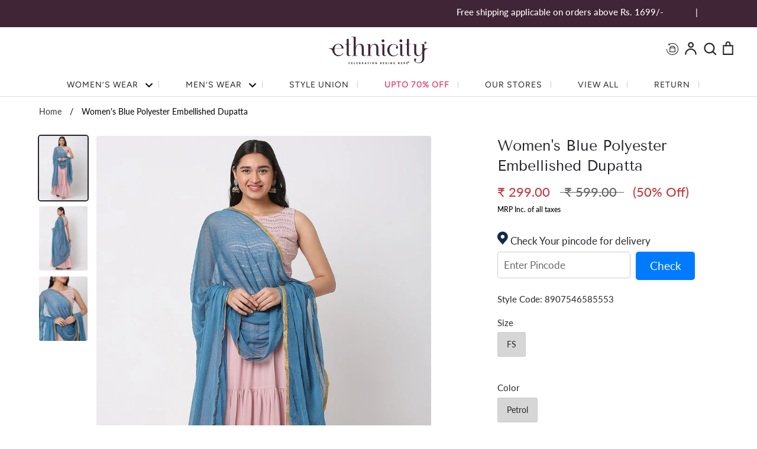

--- FILE ---
content_type: text/html; charset=utf-8
request_url: https://ethnicity.in/products/womens-blue-polyester-embellished-dupatta-1104gpetrol
body_size: 52747
content:
<!doctype html>
<html class="no-js supports-no-cookies" lang="en">
  <head>
<script src='https://d24sh1msnqkirc.cloudfront.net/shopflo.bundle.js' async></script>
<!-- ! Yoast SEO -->
    
    <!-- 

<script>

window.merchantInfo  = {
        mid: "19g6ilia59554",
        environment: "production",
        type: "merchantInfo",
  		storeId: "54995550392",
  		fbpixel: "937313757065062",
      }
var productFormSelector = '';
var cart = {"note":null,"attributes":{},"original_total_price":0,"total_price":0,"total_discount":0,"total_weight":0.0,"item_count":0,"items":[],"requires_shipping":false,"currency":"INR","items_subtotal_price":0,"cart_level_discount_applications":[],"checkout_charge_amount":0}
var templateName = 'product'
</script>

<script src="https://pdp.gokwik.co/merchant-integration/build/merchant.integration.js?v4"></script>
<script src="https://analytics.gokwik.co/analytics.js" id="gokwikHeaderAnalytics"></script>

<style>

.gokwik-checkout {
  width: 100%;
  display: flex;
  justify-content: center;
  flex-direction: column;
  align-items: end;
  margin-bottom: 10px;
}
.gokwik-checkout button {
    max-width: 400px;
  width: 100%!important;
  border: none;
  display: flex;
  justify-content: center;
  align-items: center;
  background: #000000;
  position: relative;
  margin: 5px;
      border-radius: 3px;
    padding: 5px 10px;
    height: 44px;
}
#gokwik-buy-now.disabled, .gokwik-disabled{
  opacity:0.5;
  cursor: not-allowed;
  }
  .gokwik-checkout button:focus {
  outline: none;
}
.gokwik-checkout button > span {
  display: flex;
}
.gokwik-checkout button > span.btn-text {
  display: flex;
  flex-direction: column;
  color: #fdfdfa;
  align-items: flex-start;
}
.gokwik-checkout button > span.btn-text > span:last-child {
	padding-top: 2px;
    font-size: 10px;
    line-height: 10px;
    text-transform: initial;
}
.gokwik-checkout button > span.btn-text > span:first-child {
   font-size: 16px;
  letter-spacing: 1px;
}
.gokwik-checkout button > span.pay-opt-icon img:first-child {
  margin-right: 10px;
  margin-left: 10px;
}
/*   Additional */


  #gokwik-buy-now:hover {
   background: #26262C;
    color:white;
 }

  

 #gokwik-buy-now {
   background: #26262c;
   width: 100%;
   color: #fdfdfa;
   cursor: pointer;
   line-height: 1;
   border: none;
   padding: 15px 10px;
   font-size: 16px;
    margin-bottom: 10px;
   position:relative;
   height: 43px;
   border-radius: 3px;
       border: 1px solid black;
   display: flex;
    align-items: center;
    justify-content: center;
 }
@media(max-width:767px){
  #gokwik-buy-now {
   font-size: 14px;
 }
}
  

/* Loader CSS */
  #btn-loader{
    display: none;
    position: absolute;
    top: 0;
    bottom: 0;
    left: 0;
    right: 0;
    justify-content: center;
    align-items: center;
    background:#000000;
     border-radius: 3px;
    
  } 

.cir-loader,
.cir-loader:after {
  border-radius: 50%;
  width: 35px;
  height: 35px;
}
.cir-loader {
  margin: 6px auto;
  font-size: 10px;
  position: relative;
  text-indent: -9999em;
  border-top: 0.5em solid rgba(255, 255, 255, 0.2);
  border-right: 0.5em solid rgba(255, 255, 255, 0.2);
  border-bottom: 0.5em solid rgba(255, 255, 255, 0.2);
  border-left: 0.5em solid #ffffff;
  -webkit-transform: translateZ(0);
  -ms-transform: translateZ(0);
  transform: translateZ(0);
  -webkit-animation: load8 1.1s infinite linear;
  animation: load8 1.1s infinite linear;
}
@-webkit-keyframes load8 {
  0% {
    -webkit-transform: rotate(0deg);
    transform: rotate(0deg);
  }
  100% {
    -webkit-transform: rotate(360deg);
    transform: rotate(360deg);
  }
}
@keyframes load8 {
  0% {
    -webkit-transform: rotate(0deg);
    transform: rotate(0deg);
  }
  100% {
    -webkit-transform: rotate(360deg);
    transform: rotate(360deg);
  }
}
</style> 

 -->

    <!-- Google tag (gtag.js) -->
    <script async src="https://www.googletagmanager.com/gtag/js?id=AW-11150736052"></script>
    <script>
      window.dataLayer = window.dataLayer || [];
      function gtag(){dataLayer.push(arguments);}
      gtag('js', new Date());

      gtag('config', 'AW-11150736052');
    </script>

    <link rel="stylesheet" href="https://size-charts-relentless.herokuapp.com/css/size-charts-relentless.css" />
<script>
var sizeChartsRelentless = window.sizeChartsRelentless || {};
sizeChartsRelentless.product = {"id":8023555080494,"title":"Women's Blue Polyester Embellished Dupatta","handle":"womens-blue-polyester-embellished-dupatta-1104gpetrol","description":"\u003cp data-mce-fragment=\"1\"\u003e\u003cstrong data-mce-fragment=\"1\"\u003ePRODUCT DESCRIPTION:\u003c\/strong\u003e\u003c\/p\u003e\n\u003cp data-mce-fragment=\"1\"\u003eBlend in subtle charm and comfort by wearing this Blue dupatta from Ethnicity. Tailored to sartorial perfection from Polyester fabric, it assures a soft and soothing touch against the skin. The Embellished pattern makes it a captivating choice.\u003c\/p\u003e\n\u003cp data-mce-fragment=\"1\"\u003e_________________________________________\u003c\/p\u003e\n\u003cul data-mce-fragment=\"1\"\u003e\n\u003cli data-mce-fragment=\"1\"\u003e\n\u003cb data-mce-fragment=\"1\"\u003eFABRIC\u003c\/b\u003e: Polyester\u003c\/li\u003e\n\u003cli data-mce-fragment=\"1\"\u003e\n\u003cstrong data-mce-fragment=\"1\"\u003eCARE\u003c\/strong\u003e: Hand Wash\u003c\/li\u003e\n\u003cli data-mce-fragment=\"1\"\u003e\n\u003cstrong\u003ePRODUCT TYPE\u003c\/strong\u003e\u003cspan\u003e \u003c\/span\u003e: Dupatta\u003c\/li\u003e\n\u003cli data-mce-fragment=\"1\"\u003e\n\u003cstrong\u003ePATTERN\u003c\/strong\u003e\u003cspan\u003e \u003c\/span\u003e: Embellished\u003c\/li\u003e\n\u003cli data-mce-fragment=\"1\"\u003e\n\u003cb data-mce-fragment=\"1\"\u003eWEAVE TYPE\u003c\/b\u003e: Woven\u003c\/li\u003e\n\u003cli data-mce-fragment=\"1\"\u003e\n\u003cstrong\u003eCOLOUR\u003c\/strong\u003e\u003cspan\u003e \u003c\/span\u003e: \u003cspan data-mce-fragment=\"1\"\u003eBlue\u003c\/span\u003e\n\u003c\/li\u003e\n\u003cli data-mce-fragment=\"1\"\u003e\n\u003cstrong\u003eOCCASSION\u003c\/strong\u003e\u003cspan\u003e \u003c\/span\u003e: \u003cspan data-mce-fragment=\"1\"\u003eEthnicwear\u003c\/span\u003e\n\u003c\/li\u003e\n\u003cli data-mce-fragment=\"1\"\u003e\n\u003cstrong\u003eDimensions: '\u003c\/strong\u003e225cms * 90cms\u003c\/li\u003e\n\u003c\/ul\u003e\n\u003cp data-mce-fragment=\"1\"\u003e\u003cspan data-mce-fragment=\"1\"\u003e________________________________________\u003c\/span\u003e\u003c\/p\u003e\n\u003cp data-mce-fragment=\"1\"\u003e\u003cstrong data-mce-fragment=\"1\"\u003eSHIPPED IN\u003c\/strong\u003e\u003c\/p\u003e\n\u003cp data-mce-fragment=\"1\"\u003eThis product will be shipped to you in 48 hours from the date of order placed.\u003c\/p\u003e\n","published_at":"2023-10-31T05:09:56-04:00","created_at":"2022-11-25T01:55:36-05:00","vendor":"Ethnicity","type":"Dupatta","tags":["25\/11\/22","50 \u0026 70% Discount","89\"","AD","APRIL 20%","AW22","Blue","Discount","Dupatta","Embellished","Ethnicity","Ethnicwear","No Return","Polyester","Rakhi","Upto 50% Off","View All","Wedding celebrations","Women","Women Wear","Women's","Women's Wear","Women’s Wear","Work Wear","Woven"],"price":29900,"price_min":29900,"price_max":29900,"available":true,"price_varies":false,"compare_at_price":59900,"compare_at_price_min":59900,"compare_at_price_max":59900,"compare_at_price_varies":false,"variants":[{"id":45502033363246,"title":"FS \/ Petrol","option1":"FS","option2":"Petrol","option3":null,"sku":"8907546585553","requires_shipping":true,"taxable":true,"featured_image":null,"available":true,"name":"Women's Blue Polyester Embellished Dupatta - FS \/ Petrol","public_title":"FS \/ Petrol","options":["FS","Petrol"],"price":29900,"weight":0,"compare_at_price":59900,"inventory_management":"shopify","barcode":"1104GPETROL","requires_selling_plan":false,"selling_plan_allocations":[]}],"images":["\/\/ethnicity.in\/cdn\/shop\/products\/8907546585553_1.jpg?v=1740660688","\/\/ethnicity.in\/cdn\/shop\/products\/8907546585553_2.jpg?v=1740660688","\/\/ethnicity.in\/cdn\/shop\/products\/8907546585553_3.jpg?v=1740660688"],"featured_image":"\/\/ethnicity.in\/cdn\/shop\/products\/8907546585553_1.jpg?v=1740660688","options":["Size","Color"],"media":[{"alt":null,"id":32261377163566,"position":1,"preview_image":{"aspect_ratio":0.75,"height":1440,"width":1080,"src":"\/\/ethnicity.in\/cdn\/shop\/products\/8907546585553_1.jpg?v=1740660688"},"aspect_ratio":0.75,"height":1440,"media_type":"image","src":"\/\/ethnicity.in\/cdn\/shop\/products\/8907546585553_1.jpg?v=1740660688","width":1080},{"alt":null,"id":32261377196334,"position":2,"preview_image":{"aspect_ratio":0.75,"height":1440,"width":1080,"src":"\/\/ethnicity.in\/cdn\/shop\/products\/8907546585553_2.jpg?v=1740660688"},"aspect_ratio":0.75,"height":1440,"media_type":"image","src":"\/\/ethnicity.in\/cdn\/shop\/products\/8907546585553_2.jpg?v=1740660688","width":1080},{"alt":null,"id":32261377229102,"position":3,"preview_image":{"aspect_ratio":0.75,"height":1440,"width":1080,"src":"\/\/ethnicity.in\/cdn\/shop\/products\/8907546585553_3.jpg?v=1740660688"},"aspect_ratio":0.75,"height":1440,"media_type":"image","src":"\/\/ethnicity.in\/cdn\/shop\/products\/8907546585553_3.jpg?v=1740660688","width":1080}],"requires_selling_plan":false,"selling_plan_groups":[],"content":"\u003cp data-mce-fragment=\"1\"\u003e\u003cstrong data-mce-fragment=\"1\"\u003ePRODUCT DESCRIPTION:\u003c\/strong\u003e\u003c\/p\u003e\n\u003cp data-mce-fragment=\"1\"\u003eBlend in subtle charm and comfort by wearing this Blue dupatta from Ethnicity. Tailored to sartorial perfection from Polyester fabric, it assures a soft and soothing touch against the skin. The Embellished pattern makes it a captivating choice.\u003c\/p\u003e\n\u003cp data-mce-fragment=\"1\"\u003e_________________________________________\u003c\/p\u003e\n\u003cul data-mce-fragment=\"1\"\u003e\n\u003cli data-mce-fragment=\"1\"\u003e\n\u003cb data-mce-fragment=\"1\"\u003eFABRIC\u003c\/b\u003e: Polyester\u003c\/li\u003e\n\u003cli data-mce-fragment=\"1\"\u003e\n\u003cstrong data-mce-fragment=\"1\"\u003eCARE\u003c\/strong\u003e: Hand Wash\u003c\/li\u003e\n\u003cli data-mce-fragment=\"1\"\u003e\n\u003cstrong\u003ePRODUCT TYPE\u003c\/strong\u003e\u003cspan\u003e \u003c\/span\u003e: Dupatta\u003c\/li\u003e\n\u003cli data-mce-fragment=\"1\"\u003e\n\u003cstrong\u003ePATTERN\u003c\/strong\u003e\u003cspan\u003e \u003c\/span\u003e: Embellished\u003c\/li\u003e\n\u003cli data-mce-fragment=\"1\"\u003e\n\u003cb data-mce-fragment=\"1\"\u003eWEAVE TYPE\u003c\/b\u003e: Woven\u003c\/li\u003e\n\u003cli data-mce-fragment=\"1\"\u003e\n\u003cstrong\u003eCOLOUR\u003c\/strong\u003e\u003cspan\u003e \u003c\/span\u003e: \u003cspan data-mce-fragment=\"1\"\u003eBlue\u003c\/span\u003e\n\u003c\/li\u003e\n\u003cli data-mce-fragment=\"1\"\u003e\n\u003cstrong\u003eOCCASSION\u003c\/strong\u003e\u003cspan\u003e \u003c\/span\u003e: \u003cspan data-mce-fragment=\"1\"\u003eEthnicwear\u003c\/span\u003e\n\u003c\/li\u003e\n\u003cli data-mce-fragment=\"1\"\u003e\n\u003cstrong\u003eDimensions: '\u003c\/strong\u003e225cms * 90cms\u003c\/li\u003e\n\u003c\/ul\u003e\n\u003cp data-mce-fragment=\"1\"\u003e\u003cspan data-mce-fragment=\"1\"\u003e________________________________________\u003c\/span\u003e\u003c\/p\u003e\n\u003cp data-mce-fragment=\"1\"\u003e\u003cstrong data-mce-fragment=\"1\"\u003eSHIPPED IN\u003c\/strong\u003e\u003c\/p\u003e\n\u003cp data-mce-fragment=\"1\"\u003eThis product will be shipped to you in 48 hours from the date of order placed.\u003c\/p\u003e\n"};
sizeChartsRelentless.productCollections = [{"id":288032587960,"handle":"all","title":"All Products","updated_at":"2025-12-18T03:00:42-05:00","body_html":"","published_at":"2022-03-25T02:57:18-04:00","sort_order":"manual","template_suffix":"","disjunctive":true,"rules":[{"column":"variant_price","relation":"greater_than","condition":"0"},{"column":"tag","relation":"equals","condition":"View All"},{"column":"variant_inventory","relation":"greater_than","condition":"0"},{"column":"vendor","relation":"equals","condition":"Style Union"},{"column":"tag","relation":"equals","condition":"Flash Buy"}],"published_scope":"web"},{"id":426753360174,"handle":"april-20","title":"APRIL 20%","updated_at":"2025-12-11T05:30:22-05:00","body_html":"","published_at":"2022-11-07T04:30:44-05:00","sort_order":"created-desc","template_suffix":"","disjunctive":false,"rules":[{"column":"tag","relation":"equals","condition":"APRIL 20%"}],"published_scope":"web"},{"id":288709607608,"handle":"baisakhi-special","title":"Baisakhi Special","updated_at":"2025-12-18T03:00:42-05:00","body_html":"","published_at":"2022-04-13T04:38:30-04:00","sort_order":"created-desc","template_suffix":"","disjunctive":true,"rules":[{"column":"vendor","relation":"equals","condition":"Ethnicity"},{"column":"vendor","relation":"equals","condition":"Nylangan"}],"published_scope":"web"},{"id":289709555896,"handle":"bestsellers","title":"Bestsellers","updated_at":"2025-12-18T03:00:42-05:00","body_html":"","published_at":"2022-05-18T04:51:51-04:00","sort_order":"created-desc","template_suffix":"","disjunctive":true,"rules":[{"column":"vendor","relation":"equals","condition":"Ethnicity"},{"column":"vendor","relation":"equals","condition":"Nylangan"}],"published_scope":"web"},{"id":292335648952,"handle":"celebration-time","title":"Celebration Time","updated_at":"2025-12-11T05:41:04-05:00","body_html":"","published_at":"2022-09-30T07:22:33-04:00","sort_order":"created-desc","template_suffix":"","disjunctive":true,"rules":[{"column":"type","relation":"equals","condition":"Women's Bottom"},{"column":"type","relation":"equals","condition":"Women's Blouse"},{"column":"type","relation":"equals","condition":"Dupatta"},{"column":"type","relation":"equals","condition":"Women's Dress"},{"column":"type","relation":"equals","condition":"Women's Kurta"},{"column":"type","relation":"equals","condition":"Women's Kurta Set"},{"column":"type","relation":"equals","condition":"Kurta Sharara Dupatta Sets"},{"column":"type","relation":"equals","condition":"Women's Top \u0026 Tunic"}],"published_scope":"web"},{"id":284021260472,"handle":"dupatta","title":"Dupatta","updated_at":"2025-12-11T05:41:04-05:00","body_html":"","published_at":"2021-12-21T04:02:11-05:00","sort_order":"created-desc","template_suffix":"","disjunctive":true,"rules":[{"column":"type","relation":"equals","condition":"Dupattas"},{"column":"tag","relation":"equals","condition":"Dupatta"}],"published_scope":"web"},{"id":260990664888,"handle":"easy-kurtas","title":"Easy Kurtas","updated_at":"2025-12-18T03:00:41-05:00","body_html":"","published_at":"2021-03-04T02:25:18-05:00","sort_order":"created-desc","template_suffix":"","disjunctive":true,"rules":[{"column":"type","relation":"equals","condition":"Women's Kurta"},{"column":"type","relation":"equals","condition":"Women's Top \u0026 Tunic"},{"column":"variant_inventory","relation":"greater_than","condition":"0"},{"column":"type","relation":"equals","condition":"Kurtas"}],"published_scope":"web"},{"id":292335681720,"handle":"eclectic-pieces-for-the-festive-season","title":"Eclectic Pieces For The Festive Season","updated_at":"2025-12-11T05:41:04-05:00","body_html":"","published_at":"2022-09-30T07:27:01-04:00","sort_order":"created-desc","template_suffix":"","disjunctive":true,"rules":[{"column":"type","relation":"equals","condition":"Women's Bottom"},{"column":"type","relation":"equals","condition":"Women's Blouse"},{"column":"type","relation":"equals","condition":"Women's Dress"},{"column":"type","relation":"equals","condition":"Dupatta"},{"column":"type","relation":"equals","condition":"Women's Kurta"},{"column":"type","relation":"equals","condition":"Women's Kurta Set"},{"column":"type","relation":"equals","condition":"Kurta Sharara Dupatta Sets"},{"column":"type","relation":"equals","condition":"Mens Churidar"},{"column":"type","relation":"equals","condition":"Mens Kurta"},{"column":"type","relation":"equals","condition":"Mens Kurta Churidar Sets"},{"column":"type","relation":"equals","condition":"Women's Top \u0026 Tunic"},{"column":"type","relation":"equals","condition":"Women's Palazzo set"}],"published_scope":"web"},{"id":441478775086,"handle":"eid-edit","title":"EID EDIT","updated_at":"2025-12-11T05:41:04-05:00","body_html":"","published_at":"2023-04-04T01:21:55-04:00","sort_order":"created-desc","template_suffix":"","disjunctive":true,"rules":[{"column":"type","relation":"equals","condition":"Dupatta"},{"column":"type","relation":"equals","condition":"Women's Blouse"},{"column":"type","relation":"equals","condition":"Women's Kurta Set"},{"column":"type","relation":"equals","condition":"Women's Kurta Sharara Sets"},{"column":"type","relation":"equals","condition":"Women's Lehenga set"},{"column":"type","relation":"equals","condition":"Women's Palazzo set"},{"column":"type","relation":"equals","condition":"Women's Skirt Set"}],"published_scope":"web"},{"id":289524809912,"handle":"end-of-season-sale","title":"End Of Season Sale","updated_at":"2025-12-18T03:00:42-05:00","body_html":"","published_at":"2022-05-11T08:18:58-04:00","sort_order":"created-desc","template_suffix":"","disjunctive":false,"rules":[{"column":"is_price_reduced","relation":"is_set","condition":""}],"published_scope":"web"},{"id":516035117358,"handle":"eos-sale","title":"EOSS","updated_at":"2025-12-11T07:04:33-05:00","body_html":"","published_at":"2025-04-17T00:21:53-04:00","sort_order":"best-selling","template_suffix":"","disjunctive":false,"rules":[{"column":"tag","relation":"equals","condition":"Discount"}],"published_scope":"web"},{"id":447699517742,"handle":"ethnicity","title":"Ethnicity","updated_at":"2025-12-18T03:00:43-05:00","body_html":"","published_at":"2023-06-02T02:50:16-04:00","sort_order":"created-desc","template_suffix":"","disjunctive":false,"rules":[{"column":"vendor","relation":"equals","condition":"Ethnicity"}],"published_scope":"web"},{"id":275390103736,"handle":"independence-day-sale","title":"Independence Day Sale","updated_at":"2025-12-18T04:44:41-05:00","body_html":"","published_at":"2021-08-09T12:41:05-04:00","sort_order":"created-desc","template_suffix":"","disjunctive":true,"rules":[{"column":"tag","relation":"equals","condition":"20PERCENT"},{"column":"tag","relation":"equals","condition":"30PERCENT"},{"column":"tag","relation":"equals","condition":"50PERCENT"},{"column":"variant_inventory","relation":"greater_than","condition":"0"}],"published_scope":"web"},{"id":267195351224,"handle":"made-in-heaven-1","title":"Made in Heaven","updated_at":"2025-12-18T04:44:41-05:00","body_html":"","published_at":"2021-05-15T03:25:48-04:00","sort_order":"created-desc","template_suffix":"","disjunctive":true,"rules":[{"column":"type","relation":"equals","condition":"Women's Skirt Set"},{"column":"type","relation":"equals","condition":"Mens Churidar"},{"column":"type","relation":"equals","condition":"Women's Kurta Set"},{"column":"type","relation":"equals","condition":"Mens Kurta Pant Set"},{"column":"variant_inventory","relation":"greater_than","condition":"0"}],"published_scope":"web"},{"id":274935447736,"handle":"monsoon-collection","title":"Monsoon Collection","updated_at":"2025-12-18T04:44:41-05:00","body_html":"","published_at":"2021-08-06T03:17:45-04:00","sort_order":"created-desc","template_suffix":"","disjunctive":true,"rules":[{"column":"type","relation":"equals","condition":"Women's Dress"},{"column":"type","relation":"equals","condition":"Women's Top \u0026 Tunic"},{"column":"type","relation":"equals","condition":"Women's Top \u0026 Tunic"},{"column":"type","relation":"equals","condition":"Women's Skirt Set"},{"column":"type","relation":"equals","condition":"Women's Palazzo set"},{"column":"vendor","relation":"equals","condition":"Nylangan"},{"column":"type","relation":"equals","condition":"Girls Dress"},{"column":"variant_inventory","relation":"greater_than","condition":"0"}],"published_scope":"web"},{"id":497697456430,"handle":"new-arrivals","title":"New Arrivals","updated_at":"2025-12-18T03:00:43-05:00","body_html":"","published_at":"2024-06-12T07:26:16-04:00","sort_order":"created-desc","template_suffix":"","disjunctive":false,"rules":[{"column":"variant_price","relation":"greater_than","condition":"100"}],"published_scope":"web"},{"id":292245995704,"handle":"new-in-2023","title":"New In- 2023","updated_at":"2025-12-17T07:04:51-05:00","body_html":"","published_at":"2022-09-20T03:29:49-04:00","sort_order":"created-desc","template_suffix":"","disjunctive":true,"rules":[{"column":"tag","relation":"equals","condition":"AW22"},{"column":"tag","relation":"equals","condition":"SS23"}],"published_scope":"web"},{"id":523392581934,"handle":"50-70-discount","title":"Post Festive Discounts","updated_at":"2025-12-16T05:09:47-05:00","body_html":"","published_at":"2025-10-01T09:13:11-04:00","sort_order":"created-desc","template_suffix":"","disjunctive":false,"rules":[{"column":"tag","relation":"equals","condition":"50 \u0026 70% Discount"},{"column":"variant_inventory","relation":"greater_than","condition":"1"},{"column":"tag","relation":"equals","condition":"Women"}],"published_scope":"web"},{"id":519734624558,"handle":"rakshabandhan","title":"Rakshabandhan","updated_at":"2025-12-17T07:04:51-05:00","body_html":"","published_at":"2025-07-18T02:17:48-04:00","sort_order":"created-desc","template_suffix":"","disjunctive":false,"rules":[{"column":"tag","relation":"equals","condition":"Rakhi"}],"published_scope":"web"},{"id":447480430894,"handle":"ramadan-sale","title":"Ramadan Sale","updated_at":"2025-12-18T03:00:42-05:00","body_html":"","published_at":"2023-05-31T08:31:09-04:00","sort_order":"created-desc","template_suffix":"","disjunctive":false,"rules":[{"column":"is_price_reduced","relation":"is_set","condition":""},{"column":"variant_inventory","relation":"greater_than","condition":"1"}],"published_scope":"web"},{"id":260990632120,"handle":"spring-summer","title":"Spring Summer","updated_at":"2025-12-18T04:44:41-05:00","body_html":"","published_at":"2021-03-04T02:24:21-05:00","sort_order":"created-desc","template_suffix":"","disjunctive":true,"rules":[{"column":"type","relation":"equals","condition":"Top"},{"column":"type","relation":"equals","condition":"Pants"},{"column":"type","relation":"equals","condition":"cape"},{"column":"type","relation":"equals","condition":"Dress"},{"column":"type","relation":"equals","condition":"Jacket"},{"column":"variant_inventory","relation":"greater_than","condition":"0"}],"published_scope":"web"},{"id":291166355640,"handle":"the-new-drop","title":"The New Drop","updated_at":"2025-12-18T03:00:42-05:00","body_html":"","published_at":"2022-07-15T05:14:37-04:00","sort_order":"created-desc","template_suffix":"","disjunctive":false,"rules":[{"column":"variant_price","relation":"greater_than","condition":"0"}],"published_scope":"web"},{"id":286015815864,"handle":"the-wedding-collection","title":"The Wedding Collection","updated_at":"2025-12-18T03:00:42-05:00","body_html":"","published_at":"2022-02-01T05:59:38-05:00","sort_order":"best-selling","template_suffix":"","disjunctive":true,"rules":[{"column":"tag","relation":"equals","condition":"ethnicwear"},{"column":"type","relation":"equals","condition":"Mens Kurta"},{"column":"type","relation":"equals","condition":"Mens Kurta Pant Set"}],"published_scope":"web"},{"id":439377068334,"handle":"ugadi-gudi-padwa","title":"Ugadi\/ Gudi padwa","updated_at":"2025-12-11T05:41:04-05:00","body_html":"","published_at":"2023-03-14T03:25:01-04:00","sort_order":"created-desc","template_suffix":"","disjunctive":true,"rules":[{"column":"type","relation":"equals","condition":"Mens Churidar"},{"column":"type","relation":"equals","condition":"Mens Kurta"},{"column":"type","relation":"equals","condition":"Women's Kurta"},{"column":"type","relation":"equals","condition":"Dupatta"}],"published_scope":"web"},{"id":512104005934,"handle":"upto-70-off-new","updated_at":"2025-12-11T05:45:23-05:00","published_at":"2025-01-23T06:37:50-05:00","sort_order":"manual","template_suffix":"","published_scope":"web","title":"Upto 70% Off - Old","body_html":""},{"id":504280711470,"handle":"view-all","updated_at":"2025-12-17T07:04:51-05:00","published_at":"2025-08-22T04:22:49-04:00","sort_order":"manual","template_suffix":"","published_scope":"web","title":"View All","body_html":""},{"id":432864985390,"handle":"wedding-celebrations","title":"Wedding celebrations","updated_at":"2025-12-11T05:33:59-05:00","body_html":"","published_at":"2023-01-12T07:01:32-05:00","sort_order":"created-desc","template_suffix":"","disjunctive":true,"rules":[{"column":"tag","relation":"equals","condition":"Wedding celebrations"}],"published_scope":"web"},{"id":272512876728,"handle":"wedding-collection","title":"Wedding Collection","updated_at":"2025-12-18T04:44:41-05:00","body_html":"","published_at":"2021-07-13T06:25:49-04:00","sort_order":"created-desc","template_suffix":"","disjunctive":true,"rules":[{"column":"type","relation":"equals","condition":"Kurta Dupatta Set"},{"column":"type","relation":"equals","condition":"Women's Kurta"},{"column":"type","relation":"equals","condition":"Women's Lehenga set"},{"column":"type","relation":"equals","condition":"Mens Churidar"},{"column":"type","relation":"equals","condition":"Kurta Pant Set"},{"column":"type","relation":"equals","condition":"Mens Kurta"},{"column":"type","relation":"equals","condition":"Mens Kurta Pant Set"},{"column":"type","relation":"equals","condition":"Skirt Dupatta Set"},{"column":"type","relation":"equals","condition":"Women's Top \u0026 Tunic"},{"column":"vendor","relation":"equals","condition":"Nylangan"},{"column":"variant_inventory","relation":"greater_than","condition":"0"}],"published_scope":"web"},{"id":429688160558,"handle":"wedding-shop","title":"Wedding Shop","updated_at":"2025-12-11T05:41:04-05:00","body_html":"","published_at":"2022-12-07T00:12:21-05:00","sort_order":"created-desc","template_suffix":"","disjunctive":true,"rules":[{"column":"type","relation":"equals","condition":"Women's Kurta Set"},{"column":"type","relation":"equals","condition":"Women's Palazzo set"},{"column":"type","relation":"equals","condition":"Women's Lehenga set"},{"column":"type","relation":"equals","condition":"Women's Skirt Set"},{"column":"type","relation":"equals","condition":"Women's Kurta Sharara Sets"},{"column":"type","relation":"equals","condition":"Dupatta"},{"column":"tag","relation":"equals","condition":"Blouse"}],"published_scope":"web"},{"id":289236517048,"handle":"women-wear","title":"Women's Wear","updated_at":"2025-12-17T13:22:34-05:00","body_html":"","published_at":"2022-04-30T02:50:52-04:00","sort_order":"manual","template_suffix":"","disjunctive":true,"rules":[{"column":"type","relation":"equals","condition":"Women's Dress"},{"column":"type","relation":"equals","condition":"Dupattas"},{"column":"type","relation":"equals","condition":"Women's Jacket"},{"column":"type","relation":"equals","condition":"Women's Kurta"},{"column":"type","relation":"equals","condition":"Women's Kurta Set"},{"column":"type","relation":"equals","condition":"Women's Legging"},{"column":"type","relation":"equals","condition":"Women's Palazzo set"},{"column":"type","relation":"equals","condition":"Women's Skirts"},{"column":"type","relation":"equals","condition":"Women's Skirt Set"},{"column":"type","relation":"equals","condition":"Women's Top \u0026 Tunic"},{"column":"type","relation":"equals","condition":"Women's Bottom"},{"column":"tag","relation":"equals","condition":"Womens Wear"},{"column":"tag","relation":"equals","condition":"Women Kurta Sets"},{"column":"tag","relation":"equals","condition":"Women churidar"},{"column":"tag","relation":"equals","condition":"Women's Wear"},{"column":"tag","relation":"equals","condition":"Womens"},{"column":"tag","relation":"equals","condition":"Women"}],"published_scope":"web"},{"id":288162119864,"handle":"work-wear","title":"Work Wear","updated_at":"2025-12-17T13:22:34-05:00","body_html":"","published_at":"2022-03-28T01:57:29-04:00","sort_order":"created-desc","template_suffix":"","disjunctive":true,"rules":[{"column":"tag","relation":"equals","condition":"Work wear"},{"column":"tag","relation":"equals","condition":"Work Wear"},{"column":"tag","relation":"equals","condition":"Women Kurta"},{"column":"tag","relation":"equals","condition":"Women's Kurtas"},{"column":"tag","relation":"equals","condition":"Women's Tops"},{"column":"tag","relation":"equals","condition":"Women's Kurta Sets"},{"column":"tag","relation":"equals","condition":"Women's Dupattas"}],"published_scope":"web"},{"id":260990730424,"handle":"wrap-it-up","title":"Wrap it up","updated_at":"2025-12-18T04:44:41-05:00","body_html":"","published_at":"2021-03-04T02:26:01-05:00","sort_order":"created-desc","template_suffix":"","disjunctive":true,"rules":[{"column":"type","relation":"equals","condition":"Dupatta"},{"column":"type","relation":"equals","condition":"Women's Jacket"},{"column":"type","relation":"equals","condition":"cape"},{"column":"type","relation":"equals","condition":"Mens Jacket"},{"column":"variant_inventory","relation":"greater_than","condition":"0"}],"published_scope":"web"},{"id":272513204408,"handle":"your-pick-for-this-festive-season","title":"Your Pick for this Festive Season","updated_at":"2025-12-18T03:00:42-05:00","body_html":"","published_at":"2021-07-13T06:37:22-04:00","sort_order":"created-desc","template_suffix":"","disjunctive":true,"rules":[{"column":"type","relation":"equals","condition":"Women's Top \u0026 Tunic"},{"column":"vendor","relation":"equals","condition":"Nylangan"},{"column":"type","relation":"equals","condition":"Skirt Dupatta Set"},{"column":"type","relation":"equals","condition":"Women's Lehenga set"},{"column":"type","relation":"equals","condition":"Kurta Dupatta Set"},{"column":"type","relation":"equals","condition":"Dupatta"},{"column":"type","relation":"equals","condition":"Women's Kurta"},{"column":"variant_price","relation":"greater_than","condition":"0"}],"published_scope":"web"}];
sizeChartsRelentless.metafield = {"charts":[{"id":"2","title":"Size Guide","descriptionTop":"<p><img src=\"https://cdn.shopify.com/s/files/1/0549/9555/0392/t/6/assets/scr-2-Screenshot2021-06-15at2.19.20PM.png?v=1623747158\" alt=\"\" width=\"760\" height=\"942\" /></p>","values":[[""]],"descriptionBottom":"","conditionsOperator":"products-matching-any-condition-below","conditions":[{"id":"260992401592","type":"collection","operator":"is-equal-to","title":"Nylangan"}],"buttonPlacement":"use-global","parentSizeChart":"[object Object]"}],"buttonPlacement":"above-add-to-cart","buttonIcon":"none","buttonText":"Size Guide","buttonSize":"Small"};
</script>

    
    
    




<meta name="description" content="PRODUCT DESCRIPTION: Blend in subtle charm and comfort by wearing this Blue dupatta from Ethnicity. Tailored to sartorial perfection from Polyester fabric, it assures a soft and soothing touch against the skin. The Embellished pattern makes it a captivating choice. _________________________________________ FABRIC: Poly">





<title>Women&#39;s Blue Polyester Embellished Dupatta</title>


    <!--
      <link rel="stylesheet" href="https://obscure-escarpment-2240.herokuapp.com/stylesheets/bcpo-front.css">
      <script>var bcpo_product={"id":8023555080494,"title":"Women's Blue Polyester Embellished Dupatta","handle":"womens-blue-polyester-embellished-dupatta-1104gpetrol","description":"\u003cp data-mce-fragment=\"1\"\u003e\u003cstrong data-mce-fragment=\"1\"\u003ePRODUCT DESCRIPTION:\u003c\/strong\u003e\u003c\/p\u003e\n\u003cp data-mce-fragment=\"1\"\u003eBlend in subtle charm and comfort by wearing this Blue dupatta from Ethnicity. Tailored to sartorial perfection from Polyester fabric, it assures a soft and soothing touch against the skin. The Embellished pattern makes it a captivating choice.\u003c\/p\u003e\n\u003cp data-mce-fragment=\"1\"\u003e_________________________________________\u003c\/p\u003e\n\u003cul data-mce-fragment=\"1\"\u003e\n\u003cli data-mce-fragment=\"1\"\u003e\n\u003cb data-mce-fragment=\"1\"\u003eFABRIC\u003c\/b\u003e: Polyester\u003c\/li\u003e\n\u003cli data-mce-fragment=\"1\"\u003e\n\u003cstrong data-mce-fragment=\"1\"\u003eCARE\u003c\/strong\u003e: Hand Wash\u003c\/li\u003e\n\u003cli data-mce-fragment=\"1\"\u003e\n\u003cstrong\u003ePRODUCT TYPE\u003c\/strong\u003e\u003cspan\u003e \u003c\/span\u003e: Dupatta\u003c\/li\u003e\n\u003cli data-mce-fragment=\"1\"\u003e\n\u003cstrong\u003ePATTERN\u003c\/strong\u003e\u003cspan\u003e \u003c\/span\u003e: Embellished\u003c\/li\u003e\n\u003cli data-mce-fragment=\"1\"\u003e\n\u003cb data-mce-fragment=\"1\"\u003eWEAVE TYPE\u003c\/b\u003e: Woven\u003c\/li\u003e\n\u003cli data-mce-fragment=\"1\"\u003e\n\u003cstrong\u003eCOLOUR\u003c\/strong\u003e\u003cspan\u003e \u003c\/span\u003e: \u003cspan data-mce-fragment=\"1\"\u003eBlue\u003c\/span\u003e\n\u003c\/li\u003e\n\u003cli data-mce-fragment=\"1\"\u003e\n\u003cstrong\u003eOCCASSION\u003c\/strong\u003e\u003cspan\u003e \u003c\/span\u003e: \u003cspan data-mce-fragment=\"1\"\u003eEthnicwear\u003c\/span\u003e\n\u003c\/li\u003e\n\u003cli data-mce-fragment=\"1\"\u003e\n\u003cstrong\u003eDimensions: '\u003c\/strong\u003e225cms * 90cms\u003c\/li\u003e\n\u003c\/ul\u003e\n\u003cp data-mce-fragment=\"1\"\u003e\u003cspan data-mce-fragment=\"1\"\u003e________________________________________\u003c\/span\u003e\u003c\/p\u003e\n\u003cp data-mce-fragment=\"1\"\u003e\u003cstrong data-mce-fragment=\"1\"\u003eSHIPPED IN\u003c\/strong\u003e\u003c\/p\u003e\n\u003cp data-mce-fragment=\"1\"\u003eThis product will be shipped to you in 48 hours from the date of order placed.\u003c\/p\u003e\n","published_at":"2023-10-31T05:09:56-04:00","created_at":"2022-11-25T01:55:36-05:00","vendor":"Ethnicity","type":"Dupatta","tags":["25\/11\/22","50 \u0026 70% Discount","89\"","AD","APRIL 20%","AW22","Blue","Discount","Dupatta","Embellished","Ethnicity","Ethnicwear","No Return","Polyester","Rakhi","Upto 50% Off","View All","Wedding celebrations","Women","Women Wear","Women's","Women's Wear","Women’s Wear","Work Wear","Woven"],"price":29900,"price_min":29900,"price_max":29900,"available":true,"price_varies":false,"compare_at_price":59900,"compare_at_price_min":59900,"compare_at_price_max":59900,"compare_at_price_varies":false,"variants":[{"id":45502033363246,"title":"FS \/ Petrol","option1":"FS","option2":"Petrol","option3":null,"sku":"8907546585553","requires_shipping":true,"taxable":true,"featured_image":null,"available":true,"name":"Women's Blue Polyester Embellished Dupatta - FS \/ Petrol","public_title":"FS \/ Petrol","options":["FS","Petrol"],"price":29900,"weight":0,"compare_at_price":59900,"inventory_management":"shopify","barcode":"1104GPETROL","requires_selling_plan":false,"selling_plan_allocations":[]}],"images":["\/\/ethnicity.in\/cdn\/shop\/products\/8907546585553_1.jpg?v=1740660688","\/\/ethnicity.in\/cdn\/shop\/products\/8907546585553_2.jpg?v=1740660688","\/\/ethnicity.in\/cdn\/shop\/products\/8907546585553_3.jpg?v=1740660688"],"featured_image":"\/\/ethnicity.in\/cdn\/shop\/products\/8907546585553_1.jpg?v=1740660688","options":["Size","Color"],"media":[{"alt":null,"id":32261377163566,"position":1,"preview_image":{"aspect_ratio":0.75,"height":1440,"width":1080,"src":"\/\/ethnicity.in\/cdn\/shop\/products\/8907546585553_1.jpg?v=1740660688"},"aspect_ratio":0.75,"height":1440,"media_type":"image","src":"\/\/ethnicity.in\/cdn\/shop\/products\/8907546585553_1.jpg?v=1740660688","width":1080},{"alt":null,"id":32261377196334,"position":2,"preview_image":{"aspect_ratio":0.75,"height":1440,"width":1080,"src":"\/\/ethnicity.in\/cdn\/shop\/products\/8907546585553_2.jpg?v=1740660688"},"aspect_ratio":0.75,"height":1440,"media_type":"image","src":"\/\/ethnicity.in\/cdn\/shop\/products\/8907546585553_2.jpg?v=1740660688","width":1080},{"alt":null,"id":32261377229102,"position":3,"preview_image":{"aspect_ratio":0.75,"height":1440,"width":1080,"src":"\/\/ethnicity.in\/cdn\/shop\/products\/8907546585553_3.jpg?v=1740660688"},"aspect_ratio":0.75,"height":1440,"media_type":"image","src":"\/\/ethnicity.in\/cdn\/shop\/products\/8907546585553_3.jpg?v=1740660688","width":1080}],"requires_selling_plan":false,"selling_plan_groups":[],"content":"\u003cp data-mce-fragment=\"1\"\u003e\u003cstrong data-mce-fragment=\"1\"\u003ePRODUCT DESCRIPTION:\u003c\/strong\u003e\u003c\/p\u003e\n\u003cp data-mce-fragment=\"1\"\u003eBlend in subtle charm and comfort by wearing this Blue dupatta from Ethnicity. Tailored to sartorial perfection from Polyester fabric, it assures a soft and soothing touch against the skin. The Embellished pattern makes it a captivating choice.\u003c\/p\u003e\n\u003cp data-mce-fragment=\"1\"\u003e_________________________________________\u003c\/p\u003e\n\u003cul data-mce-fragment=\"1\"\u003e\n\u003cli data-mce-fragment=\"1\"\u003e\n\u003cb data-mce-fragment=\"1\"\u003eFABRIC\u003c\/b\u003e: Polyester\u003c\/li\u003e\n\u003cli data-mce-fragment=\"1\"\u003e\n\u003cstrong data-mce-fragment=\"1\"\u003eCARE\u003c\/strong\u003e: Hand Wash\u003c\/li\u003e\n\u003cli data-mce-fragment=\"1\"\u003e\n\u003cstrong\u003ePRODUCT TYPE\u003c\/strong\u003e\u003cspan\u003e \u003c\/span\u003e: Dupatta\u003c\/li\u003e\n\u003cli data-mce-fragment=\"1\"\u003e\n\u003cstrong\u003ePATTERN\u003c\/strong\u003e\u003cspan\u003e \u003c\/span\u003e: Embellished\u003c\/li\u003e\n\u003cli data-mce-fragment=\"1\"\u003e\n\u003cb data-mce-fragment=\"1\"\u003eWEAVE TYPE\u003c\/b\u003e: Woven\u003c\/li\u003e\n\u003cli data-mce-fragment=\"1\"\u003e\n\u003cstrong\u003eCOLOUR\u003c\/strong\u003e\u003cspan\u003e \u003c\/span\u003e: \u003cspan data-mce-fragment=\"1\"\u003eBlue\u003c\/span\u003e\n\u003c\/li\u003e\n\u003cli data-mce-fragment=\"1\"\u003e\n\u003cstrong\u003eOCCASSION\u003c\/strong\u003e\u003cspan\u003e \u003c\/span\u003e: \u003cspan data-mce-fragment=\"1\"\u003eEthnicwear\u003c\/span\u003e\n\u003c\/li\u003e\n\u003cli data-mce-fragment=\"1\"\u003e\n\u003cstrong\u003eDimensions: '\u003c\/strong\u003e225cms * 90cms\u003c\/li\u003e\n\u003c\/ul\u003e\n\u003cp data-mce-fragment=\"1\"\u003e\u003cspan data-mce-fragment=\"1\"\u003e________________________________________\u003c\/span\u003e\u003c\/p\u003e\n\u003cp data-mce-fragment=\"1\"\u003e\u003cstrong data-mce-fragment=\"1\"\u003eSHIPPED IN\u003c\/strong\u003e\u003c\/p\u003e\n\u003cp data-mce-fragment=\"1\"\u003eThis product will be shipped to you in 48 hours from the date of order placed.\u003c\/p\u003e\n"};  var inventory_quantity = [];inventory_quantity.push(3);if(bcpo_product) { for (var i = 0; i < bcpo_product.variants.length; i += 1) { bcpo_product.variants[i].inventory_quantity = inventory_quantity[i]; }}window.bcpo = window.bcpo || {}; bcpo.cart = {"note":null,"attributes":{},"original_total_price":0,"total_price":0,"total_discount":0,"total_weight":0.0,"item_count":0,"items":[],"requires_shipping":false,"currency":"INR","items_subtotal_price":0,"cart_level_discount_applications":[],"checkout_charge_amount":0}; bcpo.ogFormData = FormData;</script>
    -->

    <meta name="facebook-domain-verification" content="448deu7m7wz2uyh1j0sljkxntrup9z">

    <script>
window.KiwiSizing = window.KiwiSizing === undefined ? {} : window.KiwiSizing;
KiwiSizing.shop = "ethnicityindia.myshopify.com";


KiwiSizing.data = {
  collections: "288032587960,426753360174,288709607608,289709555896,292335648952,284021260472,260990664888,292335681720,441478775086,289524809912,516035117358,447699517742,275390103736,267195351224,274935447736,497697456430,292245995704,523392581934,519734624558,447480430894,260990632120,291166355640,286015815864,439377068334,512104005934,504280711470,432864985390,272512876728,429688160558,289236517048,288162119864,260990730424,272513204408",
  tags: "25\/11\/22,50 \u0026 70% Discount,89\",AD,APRIL 20%,AW22,Blue,Discount,Dupatta,Embellished,Ethnicity,Ethnicwear,No Return,Polyester,Rakhi,Upto 50% Off,View All,Wedding celebrations,Women,Women Wear,Women's,Women's Wear,Women’s Wear,Work Wear,Woven",
  product: "8023555080494",
  vendor: "Ethnicity",
  type: "Dupatta",
  title: "Women's Blue Polyester Embellished Dupatta",
  images: ["\/\/ethnicity.in\/cdn\/shop\/products\/8907546585553_1.jpg?v=1740660688","\/\/ethnicity.in\/cdn\/shop\/products\/8907546585553_2.jpg?v=1740660688","\/\/ethnicity.in\/cdn\/shop\/products\/8907546585553_3.jpg?v=1740660688"],
  options: [{"name":"Size","position":1,"values":["FS"]},{"name":"Color","position":2,"values":["Petrol"]}],
  variants: [{"id":45502033363246,"title":"FS \/ Petrol","option1":"FS","option2":"Petrol","option3":null,"sku":"8907546585553","requires_shipping":true,"taxable":true,"featured_image":null,"available":true,"name":"Women's Blue Polyester Embellished Dupatta - FS \/ Petrol","public_title":"FS \/ Petrol","options":["FS","Petrol"],"price":29900,"weight":0,"compare_at_price":59900,"inventory_management":"shopify","barcode":"1104GPETROL","requires_selling_plan":false,"selling_plan_allocations":[]}],
};

</script>
    <!-- Expression 5.4.5 -->
    <meta charset="utf-8">
    <meta http-equiv="X-UA-Compatible" content="IE=edge">
    <meta name="viewport" content="width=device-width,initial-scale=1">
    <meta name="theme-color" content=""><link rel="canonical" href="https://ethnicity.in/products/womens-blue-polyester-embellished-dupatta-1104gpetrol"><script
      src="//d1liekpayvooaz.cloudfront.net/apps/customizery/customizery.js?shop=ethnicityindia.myshopify.com"
    ></script>
 
    
      <link rel="shortcut icon" href="//ethnicity.in/cdn/shop/files/32_32x32.png?v=1671691491" type="image/png">
    

    

    

    



<meta property="og:site_name" content="Ethnicity India"><meta property="og:url" content="https://ethnicity.in/products/womens-blue-polyester-embellished-dupatta-1104gpetrol"><meta property="og:title" content="Women's Blue Polyester Embellished Dupatta"><meta property="og:type" content="product"><meta property="og:description" content="PRODUCT DESCRIPTION: Blend in subtle charm and comfort by wearing this Blue dupatta from Ethnicity. Tailored to sartorial perfection from Polyester fabric, it assures a soft and soothing touch against the skin. The Embellished pattern makes it a captivating choice. _________________________________________ FABRIC: Poly">
<meta property="og:price:amount" content="299.00"><meta property="og:price:currency" content="INR">
<meta property="og:image" content="http://ethnicity.in/cdn/shop/products/8907546585553_1_1200x1200.jpg?v=1740660688"><meta property="og:image" content="http://ethnicity.in/cdn/shop/products/8907546585553_2_1200x1200.jpg?v=1740660688"><meta property="og:image" content="http://ethnicity.in/cdn/shop/products/8907546585553_3_1200x1200.jpg?v=1740660688">
<meta property="og:image:secure_url" content="https://ethnicity.in/cdn/shop/products/8907546585553_1_1200x1200.jpg?v=1740660688"><meta property="og:image:secure_url" content="https://ethnicity.in/cdn/shop/products/8907546585553_2_1200x1200.jpg?v=1740660688"><meta property="og:image:secure_url" content="https://ethnicity.in/cdn/shop/products/8907546585553_3_1200x1200.jpg?v=1740660688">


<meta name="twitter:card" content="summary_large_image"><meta name="twitter:title" content="Women's Blue Polyester Embellished Dupatta"><meta name="twitter:description" content="PRODUCT DESCRIPTION: Blend in subtle charm and comfort by wearing this Blue dupatta from Ethnicity. Tailored to sartorial perfection from Polyester fabric, it assures a soft and soothing touch against the skin. The Embellished pattern makes it a captivating choice. _________________________________________ FABRIC: Poly">

    <link href="//ethnicity.in/cdn/shop/t/30/assets/styles.css?v=122282388636015442631763364127" rel="stylesheet" type="text/css" media="all" />
    <link href="//ethnicity.in/cdn/shop/t/30/assets/custom.css?v=21337531146486908191751011996" rel="stylesheet" type="text/css" media="all" />
    <link href="//ethnicity.in/cdn/shop/t/30/assets/sk_widget_styling.css?v=26160784030308059661751011996" rel="stylesheet" type="text/css" media="all" />

    <script src="//ethnicity.in/cdn/shop/t/30/assets/jquery.v3.3.1.min.js?v=35630303219123518901751011996"></script>
    <script src="https://cdn.jsdelivr.net/npm/axios/dist/axios.min.js"></script>

    <script>
      document.documentElement.className = document.documentElement.className.replace('no-js', 'js');
      window.theme = window.theme || {};
      window.slate = window.slate || {};
      theme.jQuery = jQuery;
      theme.moneyFormat = "\u003cspan class=\"money conversion-bear-money\"\u003e₹ {{amount}}\u003c\/span\u003e";
      theme.strings = {
        addToCart: "Add to Cart",
        soldOut: "Sold Out",
        unavailable: "This product is unavailable",
        addressError: "Error looking up that address",
        addressNoResults: "No results for that address",
        addressQueryLimit: "You have exceeded the Google API usage limit. Consider upgrading to a \u003ca href=\"https:\/\/developers.google.com\/maps\/premium\/usage-limits\"\u003ePremium Plan\u003c\/a\u003e.",
        authError: "There was a problem authenticating your Google Maps API Key.",
        addingToCart: "Adding",
        addedToCart: "Added",
        goToCart: "Go to cart",
        cart: "Cart",
        cartTermsNotChecked: "You must agree to the terms and conditions before continuing.",
        quantityTooHigh: "You can only have {{ quantity }} in your cart",
        unitPriceSeparator: " \/ ",
        searchResultsPages: "Pages",
        searchResultsViewAll: "View all results",
        searchResultsNoResults: "Sorry, we couldn\u0026#39;t find any results",
        previous: "Previous",
        next: "Next",
        cart_shipping_calculator_hide_calculator: "Hide shipping calculator",
        cart_shipping_calculator_title: "Get shipping estimates",
        cart_general_hide_note: "Hide instructions for designer",
        cart_general_show_note: "Add instructions for designer"
      };
      theme.routes = {
        account_addresses_url: '/account/addresses',
        search_url: '/search',
        cart_url: '/cart',
        cart_add_url: '/cart/add',
        cart_change_url: '/cart/change'
      }
    </script>

    

    <!-- [if (gt IE 9)|!(IE)]><! -->
    <script src="//ethnicity.in/cdn/shop/t/30/assets/vendor.js?v=98508328306330262091751011996" defer="defer"></script>
    <!-- <![endif] -->
    <!--[if lt IE 9]> <script src="//ethnicity.in/cdn/shop/t/30/assets/vendor.js?v=98508328306330262091751011996"></script> <![endif]-->

    <!-- [if (gt IE 9)|!(IE)]><! -->
    <script src="//ethnicity.in/cdn/shop/t/30/assets/theme.js?v=169552226413140873981751011996" defer="defer"></script>
    <!-- <![endif] -->
    <!--[if lt IE 9]> <script src="//ethnicity.in/cdn/shop/t/30/assets/theme.js?v=169552226413140873981751011996"></script> <![endif]-->

    <script>window.performance && window.performance.mark && window.performance.mark('shopify.content_for_header.start');</script><meta name="google-site-verification" content="mHMcgD9r1mJ8Ojdx1DsufZzFf3qFy8-pYGlJWAP88RE">
<meta id="shopify-digital-wallet" name="shopify-digital-wallet" content="/54995550392/digital_wallets/dialog">
<link rel="alternate" type="application/json+oembed" href="https://ethnicity.in/products/womens-blue-polyester-embellished-dupatta-1104gpetrol.oembed">
<script async="async" src="/checkouts/internal/preloads.js?locale=en-IN"></script>
<script id="shopify-features" type="application/json">{"accessToken":"f81ec63a146fa68fe35a2bf440e33f73","betas":["rich-media-storefront-analytics"],"domain":"ethnicity.in","predictiveSearch":true,"shopId":54995550392,"locale":"en"}</script>
<script>var Shopify = Shopify || {};
Shopify.shop = "ethnicityindia.myshopify.com";
Shopify.locale = "en";
Shopify.currency = {"active":"INR","rate":"1.0"};
Shopify.country = "IN";
Shopify.theme = {"name":"Ethnicity India ~27-06-25 - Magic","id":178913247534,"schema_name":"Expression","schema_version":"5.4.5","theme_store_id":null,"role":"main"};
Shopify.theme.handle = "null";
Shopify.theme.style = {"id":null,"handle":null};
Shopify.cdnHost = "ethnicity.in/cdn";
Shopify.routes = Shopify.routes || {};
Shopify.routes.root = "/";</script>
<script type="module">!function(o){(o.Shopify=o.Shopify||{}).modules=!0}(window);</script>
<script>!function(o){function n(){var o=[];function n(){o.push(Array.prototype.slice.apply(arguments))}return n.q=o,n}var t=o.Shopify=o.Shopify||{};t.loadFeatures=n(),t.autoloadFeatures=n()}(window);</script>
<script id="shop-js-analytics" type="application/json">{"pageType":"product"}</script>
<script defer="defer" async type="module" src="//ethnicity.in/cdn/shopifycloud/shop-js/modules/v2/client.init-shop-cart-sync_DGjqyID6.en.esm.js"></script>
<script defer="defer" async type="module" src="//ethnicity.in/cdn/shopifycloud/shop-js/modules/v2/chunk.common_CM5e3XYf.esm.js"></script>
<script type="module">
  await import("//ethnicity.in/cdn/shopifycloud/shop-js/modules/v2/client.init-shop-cart-sync_DGjqyID6.en.esm.js");
await import("//ethnicity.in/cdn/shopifycloud/shop-js/modules/v2/chunk.common_CM5e3XYf.esm.js");

  window.Shopify.SignInWithShop?.initShopCartSync?.({"fedCMEnabled":true,"windoidEnabled":true});

</script>
<script>(function() {
  var isLoaded = false;
  function asyncLoad() {
    if (isLoaded) return;
    isLoaded = true;
    var urls = ["https:\/\/cdn.shopify.com\/s\/files\/1\/0549\/9555\/0392\/t\/24\/assets\/globo.filter.init.js?shop=ethnicityindia.myshopify.com","https:\/\/app.kiwisizing.com\/web\/js\/dist\/kiwiSizing\/plugin\/SizingPlugin.prod.js?v=329\u0026shop=ethnicityindia.myshopify.com","\/\/cdn.shopify.com\/proxy\/7873eac734af31698758dd08594cd35acea6e4e5f04ca12653c47adb655d6cf7\/bucket.useifsapp.com\/theme-files-min\/js\/ifs-script-tag-min.js?v=2\u0026shop=ethnicityindia.myshopify.com\u0026sp-cache-control=cHVibGljLCBtYXgtYWdlPTkwMA"];
    for (var i = 0; i < urls.length; i++) {
      var s = document.createElement('script');
      s.type = 'text/javascript';
      s.async = true;
      s.src = urls[i];
      var x = document.getElementsByTagName('script')[0];
      x.parentNode.insertBefore(s, x);
    }
  };
  if(window.attachEvent) {
    window.attachEvent('onload', asyncLoad);
  } else {
    window.addEventListener('load', asyncLoad, false);
  }
})();</script>
<script id="__st">var __st={"a":54995550392,"offset":-18000,"reqid":"66c6af33-3173-415b-b039-5dc8ff652007-1766062208","pageurl":"ethnicity.in\/products\/womens-blue-polyester-embellished-dupatta-1104gpetrol","u":"b15551e1c85e","p":"product","rtyp":"product","rid":8023555080494};</script>
<script>window.ShopifyPaypalV4VisibilityTracking = true;</script>
<script id="form-persister">!function(){'use strict';const t='contact',e='new_comment',n=[[t,t],['blogs',e],['comments',e],[t,'customer']],o='password',r='form_key',c=['recaptcha-v3-token','g-recaptcha-response','h-captcha-response',o],s=()=>{try{return window.sessionStorage}catch{return}},i='__shopify_v',u=t=>t.elements[r],a=function(){const t=[...n].map((([t,e])=>`form[action*='/${t}']:not([data-nocaptcha='true']) input[name='form_type'][value='${e}']`)).join(',');var e;return e=t,()=>e?[...document.querySelectorAll(e)].map((t=>t.form)):[]}();function m(t){const e=u(t);a().includes(t)&&(!e||!e.value)&&function(t){try{if(!s())return;!function(t){const e=s();if(!e)return;const n=u(t);if(!n)return;const o=n.value;o&&e.removeItem(o)}(t);const e=Array.from(Array(32),(()=>Math.random().toString(36)[2])).join('');!function(t,e){u(t)||t.append(Object.assign(document.createElement('input'),{type:'hidden',name:r})),t.elements[r].value=e}(t,e),function(t,e){const n=s();if(!n)return;const r=[...t.querySelectorAll(`input[type='${o}']`)].map((({name:t})=>t)),u=[...c,...r],a={};for(const[o,c]of new FormData(t).entries())u.includes(o)||(a[o]=c);n.setItem(e,JSON.stringify({[i]:1,action:t.action,data:a}))}(t,e)}catch(e){console.error('failed to persist form',e)}}(t)}const f=t=>{if('true'===t.dataset.persistBound)return;const e=function(t,e){const n=function(t){return'function'==typeof t.submit?t.submit:HTMLFormElement.prototype.submit}(t).bind(t);return function(){let t;return()=>{t||(t=!0,(()=>{try{e(),n()}catch(t){(t=>{console.error('form submit failed',t)})(t)}})(),setTimeout((()=>t=!1),250))}}()}(t,(()=>{m(t)}));!function(t,e){if('function'==typeof t.submit&&'function'==typeof e)try{t.submit=e}catch{}}(t,e),t.addEventListener('submit',(t=>{t.preventDefault(),e()})),t.dataset.persistBound='true'};!function(){function t(t){const e=(t=>{const e=t.target;return e instanceof HTMLFormElement?e:e&&e.form})(t);e&&m(e)}document.addEventListener('submit',t),document.addEventListener('DOMContentLoaded',(()=>{const e=a();for(const t of e)f(t);var n;n=document.body,new window.MutationObserver((t=>{for(const e of t)if('childList'===e.type&&e.addedNodes.length)for(const t of e.addedNodes)1===t.nodeType&&'FORM'===t.tagName&&a().includes(t)&&f(t)})).observe(n,{childList:!0,subtree:!0,attributes:!1}),document.removeEventListener('submit',t)}))}()}();</script>
<script integrity="sha256-52AcMU7V7pcBOXWImdc/TAGTFKeNjmkeM1Pvks/DTgc=" data-source-attribution="shopify.loadfeatures" defer="defer" src="//ethnicity.in/cdn/shopifycloud/storefront/assets/storefront/load_feature-81c60534.js" crossorigin="anonymous"></script>
<script data-source-attribution="shopify.dynamic_checkout.dynamic.init">var Shopify=Shopify||{};Shopify.PaymentButton=Shopify.PaymentButton||{isStorefrontPortableWallets:!0,init:function(){window.Shopify.PaymentButton.init=function(){};var t=document.createElement("script");t.src="https://ethnicity.in/cdn/shopifycloud/portable-wallets/latest/portable-wallets.en.js",t.type="module",document.head.appendChild(t)}};
</script>
<script data-source-attribution="shopify.dynamic_checkout.buyer_consent">
  function portableWalletsHideBuyerConsent(e){var t=document.getElementById("shopify-buyer-consent"),n=document.getElementById("shopify-subscription-policy-button");t&&n&&(t.classList.add("hidden"),t.setAttribute("aria-hidden","true"),n.removeEventListener("click",e))}function portableWalletsShowBuyerConsent(e){var t=document.getElementById("shopify-buyer-consent"),n=document.getElementById("shopify-subscription-policy-button");t&&n&&(t.classList.remove("hidden"),t.removeAttribute("aria-hidden"),n.addEventListener("click",e))}window.Shopify?.PaymentButton&&(window.Shopify.PaymentButton.hideBuyerConsent=portableWalletsHideBuyerConsent,window.Shopify.PaymentButton.showBuyerConsent=portableWalletsShowBuyerConsent);
</script>
<script>
  function portableWalletsCleanup(e){e&&e.src&&console.error("Failed to load portable wallets script "+e.src);var t=document.querySelectorAll("shopify-accelerated-checkout .shopify-payment-button__skeleton, shopify-accelerated-checkout-cart .wallet-cart-button__skeleton"),e=document.getElementById("shopify-buyer-consent");for(let e=0;e<t.length;e++)t[e].remove();e&&e.remove()}function portableWalletsNotLoadedAsModule(e){e instanceof ErrorEvent&&"string"==typeof e.message&&e.message.includes("import.meta")&&"string"==typeof e.filename&&e.filename.includes("portable-wallets")&&(window.removeEventListener("error",portableWalletsNotLoadedAsModule),window.Shopify.PaymentButton.failedToLoad=e,"loading"===document.readyState?document.addEventListener("DOMContentLoaded",window.Shopify.PaymentButton.init):window.Shopify.PaymentButton.init())}window.addEventListener("error",portableWalletsNotLoadedAsModule);
</script>

<script type="module" src="https://ethnicity.in/cdn/shopifycloud/portable-wallets/latest/portable-wallets.en.js" onError="portableWalletsCleanup(this)" crossorigin="anonymous"></script>
<script nomodule>
  document.addEventListener("DOMContentLoaded", portableWalletsCleanup);
</script>

<link id="shopify-accelerated-checkout-styles" rel="stylesheet" media="screen" href="https://ethnicity.in/cdn/shopifycloud/portable-wallets/latest/accelerated-checkout-backwards-compat.css" crossorigin="anonymous">
<style id="shopify-accelerated-checkout-cart">
        #shopify-buyer-consent {
  margin-top: 1em;
  display: inline-block;
  width: 100%;
}

#shopify-buyer-consent.hidden {
  display: none;
}

#shopify-subscription-policy-button {
  background: none;
  border: none;
  padding: 0;
  text-decoration: underline;
  font-size: inherit;
  cursor: pointer;
}

#shopify-subscription-policy-button::before {
  box-shadow: none;
}

      </style>
<script id="sections-script" data-sections="product-recommendations" defer="defer" src="//ethnicity.in/cdn/shop/t/30/compiled_assets/scripts.js?7587"></script>
<script>window.performance && window.performance.mark && window.performance.mark('shopify.content_for_header.end');</script>
    <script>
      window.mlvedaShopCurrency = "INR";
      window.shopCurrency = "INR";
      window.supported_currencies = "INR USD GBP EUR CAD AUD JPY";
    </script>

    <style>
      mark1 {
        background-color: red;
        color: white;
      }
    </style>

    <style>
      mark2 {
        background-color: green;
        color: white;
      }
    </style>

    <style>
      mark3 {
        background-color: #fdbc20;
        color: white;
      }

.clickyboxes li a {
    margin: 0 5px 5px 0;
}
.shopify-payment-button .shopify-payment-button__button--unbranded {
    padding: 4px 25px 5px;
}
.shopify-payment-button .shopify-payment-button__button--unbranded {
    line-height: normal;
    font-size: 15px;
}
.shopify-payment-button {
    margin-top: 0px;
}
.template-product .product-form-button-container .swym-button-bar.swym-wishlist-button-bar button.swym-button {
    width: 100%;
    height: 44px;
    border-radius: 4px;
    font-size: 14px;
    padding: 2px 10px;
}
.template-product .product-form-button-container .swym-button-bar.swym-wishlist-button-bar button.swym-button:after {
    line-height: 44px;
    left: 20px;
}
.template-product .selector-wrapper.styled-dropdown.styled-dropdown--label-small.form-row.js {
    margin-top: 20px;
}

.template-product .selector-wrapper.styled-dropdown.styled-dropdown--label-small.form-row.js
 {
    margin-top: 20px;
    display: -ms-flexbox;
    display: flex;
    -ms-flex-wrap: wrap;
    flex-wrap: wrap;
}
.template-product .selector-wrapper.styled-dropdown.styled-dropdown--label-small.form-row.js label
 {
    width: 100%;
}
.template-product .selector-wrapper.styled-dropdown.styled-dropdown--label-small.form-row.js .ks-chart-container.sizing-chart-container {
    float: none;
    display: block;
    width: 100%;
    order: 1;
    margin: -10px 0px 0px;
}
div#shopify-section-product-template section.accordion {
    width: 100%;
}

    </style>

    
<!-- Font icon for header icons -->
<link href="https://wishlisthero-assets.revampco.com/safe-icons/css/wishlisthero-icons.css" rel="stylesheet"/>
<!-- Style for floating buttons and others -->
<style type="text/css">
    .wishlisthero-floating {
        position: absolute;
          right:5px;
        top: 5px;
        z-index: 23;
        border-radius: 100%;
    }

    .wishlisthero-floating:hover {
        background-color: rgba(0, 0, 0, 0.05);
    }

    .wishlisthero-floating button {
        font-size: 20px !important;
        width: 40px !important;
        padding: 0.125em 0 0 !important;
    }
.MuiTypography-body2 ,.MuiTypography-body1 ,.MuiTypography-caption ,.MuiTypography-button ,.MuiTypography-h1 ,.MuiTypography-h2 ,.MuiTypography-h3 ,.MuiTypography-h4 ,.MuiTypography-h5 ,.MuiTypography-h6 ,.MuiTypography-subtitle1 ,.MuiTypography-subtitle2 ,.MuiTypography-overline , MuiButton-root,  .MuiCardHeader-title a{
     font-family: inherit !important; /*Roboto, Helvetica, Arial, sans-serif;*/
}
.MuiTypography-h1 , .MuiTypography-h2 , .MuiTypography-h3 , .MuiTypography-h4 , .MuiTypography-h5 , .MuiTypography-h6 ,  .MuiCardHeader-title a{
     font-family: ,  !important;
     font-family: ,  !important;
     font-family: ,  !important;
     font-family: ,  !important;
}

    /****************************************************************************************/
    /* For some theme shared view need some spacing */
    /*
    #wishlist-hero-shared-list-view {
  margin-top: 15px;
  margin-bottom: 15px;
}
#wishlist-hero-shared-list-view h1 {
  padding-left: 5px;
}

#wishlisthero-product-page-button-container {
  padding-top: 15px;
}
*/
    /****************************************************************************************/
    /* #wishlisthero-product-page-button-container button {
  padding-left: 1px !important;
} */
    /****************************************************************************************/
    /* Customize the indicator when wishlist has items AND the normal indicator not working */
/*     span.wishlist-hero-items-count {

  top: 0px;
  right: -6px;



}

@media screen and (max-width: 749px){
.wishlisthero-product-page-button-container{
width:100%
}
.wishlisthero-product-page-button-container button{
 margin-left:auto !important; margin-right: auto !important;
}
}
@media screen and (max-width: 749px) {
span.wishlist-hero-items-count {
top: 10px;
right: 3px;
}
}*/
</style>
<script>window.wishlisthero_cartDotClasses=['site-header__cart-count', 'is-visible'];</script>
 <script type='text/javascript'>try{
   window.WishListHero_setting = null;  }catch(e){ console.error('Error loading config',e); } </script>

    <!-- Google tag (gtag.js) -->
    <script async src="https://www.googletagmanager.com/gtag/js?id=G-S7ZTHQB1WV"></script>
    <script>
      window.dataLayer = window.dataLayer || [];
      function gtag(){dataLayer.push(arguments);}
      gtag('js', new Date());
      gtag('config', 'G-S7ZTHQB1WV',{ 'groups': 'GA4'});
    </script>
  





























<!-- BEGIN app block: shopify://apps/hulk-form-builder/blocks/app-embed/b6b8dd14-356b-4725-a4ed-77232212b3c3 --><!-- BEGIN app snippet: hulkapps-formbuilder-theme-ext --><script type="text/javascript">
  
  if (typeof window.formbuilder_customer != "object") {
        window.formbuilder_customer = {}
  }

  window.hulkFormBuilder = {
    form_data: {},
    shop_data: {"shop_lBWtjwyKQHtxG52Go1rzUw":{"shop_uuid":"lBWtjwyKQHtxG52Go1rzUw","shop_timezone":"Asia\/Kolkata","shop_id":108946,"shop_is_after_submit_enabled":true,"shop_shopify_plan":"professional","shop_shopify_domain":"ethnicityindia.myshopify.com","shop_created_at":"2024-06-06T05:17:15.103Z","is_skip_metafield":false,"shop_deleted":false,"shop_disabled":false}},
    settings_data: {"shop_settings":{"shop_customise_msgs":[],"default_customise_msgs":{"is_required":"is required","thank_you":"Thank you! The form was submitted successfully.","processing":"Processing...","valid_data":"Please provide valid data","valid_email":"Provide valid email format","valid_tags":"HTML Tags are not allowed","valid_phone":"Provide valid phone number","valid_captcha":"Please provide valid captcha response","valid_url":"Provide valid URL","only_number_alloud":"Provide valid number in","number_less":"must be less than","number_more":"must be more than","image_must_less":"Image must be less than 20MB","image_number":"Images allowed","image_extension":"Invalid extension! Please provide image file","error_image_upload":"Error in image upload. Please try again.","error_file_upload":"Error in file upload. Please try again.","your_response":"Your response","error_form_submit":"Error occur.Please try again after sometime.","email_submitted":"Form with this email is already submitted","invalid_email_by_zerobounce":"The email address you entered appears to be invalid. Please check it and try again.","download_file":"Download file","card_details_invalid":"Your card details are invalid","card_details":"Card details","please_enter_card_details":"Please enter card details","card_number":"Card number","exp_mm":"Exp MM","exp_yy":"Exp YY","crd_cvc":"CVV","payment_value":"Payment amount","please_enter_payment_amount":"Please enter payment amount","address1":"Address line 1","address2":"Address line 2","city":"City","province":"Province","zipcode":"Zip code","country":"Country","blocked_domain":"This form does not accept addresses from","file_must_less":"File must be less than 20MB","file_extension":"Invalid extension! Please provide file","only_file_number_alloud":"files allowed","previous":"Previous","next":"Next","must_have_a_input":"Please enter at least one field.","please_enter_required_data":"Please enter required data","atleast_one_special_char":"Include at least one special character","atleast_one_lowercase_char":"Include at least one lowercase character","atleast_one_uppercase_char":"Include at least one uppercase character","atleast_one_number":"Include at least one number","must_have_8_chars":"Must have 8 characters long","be_between_8_and_12_chars":"Be between 8 and 12 characters long","please_select":"Please Select","phone_submitted":"Form with this phone number is already submitted","user_res_parse_error":"Error while submitting the form","valid_same_values":"values must be same","product_choice_clear_selection":"Clear Selection","picture_choice_clear_selection":"Clear Selection","remove_all_for_file_image_upload":"Remove All","invalid_file_type_for_image_upload":"You can't upload files of this type.","invalid_file_type_for_signature_upload":"You can't upload files of this type.","max_files_exceeded_for_file_upload":"You can not upload any more files.","max_files_exceeded_for_image_upload":"You can not upload any more files.","file_already_exist":"File already uploaded","max_limit_exceed":"You have added the maximum number of text fields.","cancel_upload_for_file_upload":"Cancel upload","cancel_upload_for_image_upload":"Cancel upload","cancel_upload_for_signature_upload":"Cancel upload"},"shop_blocked_domains":[]}},
    features_data: {"shop_plan_features":{"shop_plan_features":["unlimited-forms","full-design-customization","export-form-submissions","multiple-recipients-for-form-submissions","multiple-admin-notifications","enable-captcha","unlimited-file-uploads","save-submitted-form-data","set-auto-response-message","conditional-logic","form-banner","save-as-draft-facility","include-user-response-in-admin-email","disable-form-submission","file-upload"]}},
    shop: null,
    shop_id: null,
    plan_features: null,
    validateDoubleQuotes: false,
    assets: {
      extraFunctions: "https://cdn.shopify.com/extensions/019b01cf-6171-7f09-845a-55a60d51bbd3/form-builder-by-hulkapps-49/assets/extra-functions.js",
      extraStyles: "https://cdn.shopify.com/extensions/019b01cf-6171-7f09-845a-55a60d51bbd3/form-builder-by-hulkapps-49/assets/extra-styles.css",
      bootstrapStyles: "https://cdn.shopify.com/extensions/019b01cf-6171-7f09-845a-55a60d51bbd3/form-builder-by-hulkapps-49/assets/theme-app-extension-bootstrap.css"
    },
    translations: {
      htmlTagNotAllowed: "HTML Tags are not allowed",
      sqlQueryNotAllowed: "SQL Queries are not allowed",
      doubleQuoteNotAllowed: "Double quotes are not allowed",
      vorwerkHttpWwwNotAllowed: "The words \u0026#39;http\u0026#39; and \u0026#39;www\u0026#39; are not allowed. Please remove them and try again.",
      maxTextFieldsReached: "You have added the maximum number of text fields.",
      avoidNegativeWords: "Avoid negative words: Don\u0026#39;t use negative words in your contact message.",
      customDesignOnly: "This form is for custom designs requests. For general inquiries please contact our team at info@stagheaddesigns.com",
      zerobounceApiErrorMsg: "We couldn\u0026#39;t verify your email due to a technical issue. Please try again later.",
    }

  }

  

  window.FbThemeAppExtSettingsHash = {}
  
</script><!-- END app snippet --><!-- END app block --><!-- BEGIN app block: shopify://apps/pagefly-page-builder/blocks/app-embed/83e179f7-59a0-4589-8c66-c0dddf959200 -->

<!-- BEGIN app snippet: pagefly-cro-ab-testing-main -->







<script>
  ;(function () {
    const url = new URL(window.location)
    const viewParam = url.searchParams.get('view')
    if (viewParam && viewParam.includes('variant-pf-')) {
      url.searchParams.set('pf_v', viewParam)
      url.searchParams.delete('view')
      window.history.replaceState({}, '', url)
    }
  })()
</script>



<script type='module'>
  
  window.PAGEFLY_CRO = window.PAGEFLY_CRO || {}

  window.PAGEFLY_CRO['data_debug'] = {
    original_template_suffix: "all_products",
    allow_ab_test: false,
    ab_test_start_time: 0,
    ab_test_end_time: 0,
    today_date_time: 1766062208000,
  }
  window.PAGEFLY_CRO['GA4'] = { enabled: false}
</script>

<!-- END app snippet -->








  <script src='https://cdn.shopify.com/extensions/019b30d5-8ed1-7b06-933c-022ccf376c27/pagefly-page-builder-206/assets/pagefly-helper.js' defer='defer'></script>

  <script src='https://cdn.shopify.com/extensions/019b30d5-8ed1-7b06-933c-022ccf376c27/pagefly-page-builder-206/assets/pagefly-general-helper.js' defer='defer'></script>

  <script src='https://cdn.shopify.com/extensions/019b30d5-8ed1-7b06-933c-022ccf376c27/pagefly-page-builder-206/assets/pagefly-snap-slider.js' defer='defer'></script>

  <script src='https://cdn.shopify.com/extensions/019b30d5-8ed1-7b06-933c-022ccf376c27/pagefly-page-builder-206/assets/pagefly-slideshow-v3.js' defer='defer'></script>

  <script src='https://cdn.shopify.com/extensions/019b30d5-8ed1-7b06-933c-022ccf376c27/pagefly-page-builder-206/assets/pagefly-slideshow-v4.js' defer='defer'></script>

  <script src='https://cdn.shopify.com/extensions/019b30d5-8ed1-7b06-933c-022ccf376c27/pagefly-page-builder-206/assets/pagefly-glider.js' defer='defer'></script>

  <script src='https://cdn.shopify.com/extensions/019b30d5-8ed1-7b06-933c-022ccf376c27/pagefly-page-builder-206/assets/pagefly-slideshow-v1-v2.js' defer='defer'></script>

  <script src='https://cdn.shopify.com/extensions/019b30d5-8ed1-7b06-933c-022ccf376c27/pagefly-page-builder-206/assets/pagefly-product-media.js' defer='defer'></script>

  <script src='https://cdn.shopify.com/extensions/019b30d5-8ed1-7b06-933c-022ccf376c27/pagefly-page-builder-206/assets/pagefly-product.js' defer='defer'></script>


<script id='pagefly-helper-data' type='application/json'>
  {
    "page_optimization": {
      "assets_prefetching": false
    },
    "elements_asset_mapper": {
      "Accordion": "https://cdn.shopify.com/extensions/019b30d5-8ed1-7b06-933c-022ccf376c27/pagefly-page-builder-206/assets/pagefly-accordion.js",
      "Accordion3": "https://cdn.shopify.com/extensions/019b30d5-8ed1-7b06-933c-022ccf376c27/pagefly-page-builder-206/assets/pagefly-accordion3.js",
      "CountDown": "https://cdn.shopify.com/extensions/019b30d5-8ed1-7b06-933c-022ccf376c27/pagefly-page-builder-206/assets/pagefly-countdown.js",
      "GMap1": "https://cdn.shopify.com/extensions/019b30d5-8ed1-7b06-933c-022ccf376c27/pagefly-page-builder-206/assets/pagefly-gmap.js",
      "GMap2": "https://cdn.shopify.com/extensions/019b30d5-8ed1-7b06-933c-022ccf376c27/pagefly-page-builder-206/assets/pagefly-gmap.js",
      "GMapBasicV2": "https://cdn.shopify.com/extensions/019b30d5-8ed1-7b06-933c-022ccf376c27/pagefly-page-builder-206/assets/pagefly-gmap.js",
      "GMapAdvancedV2": "https://cdn.shopify.com/extensions/019b30d5-8ed1-7b06-933c-022ccf376c27/pagefly-page-builder-206/assets/pagefly-gmap.js",
      "HTML.Video": "https://cdn.shopify.com/extensions/019b30d5-8ed1-7b06-933c-022ccf376c27/pagefly-page-builder-206/assets/pagefly-htmlvideo.js",
      "HTML.Video2": "https://cdn.shopify.com/extensions/019b30d5-8ed1-7b06-933c-022ccf376c27/pagefly-page-builder-206/assets/pagefly-htmlvideo2.js",
      "HTML.Video3": "https://cdn.shopify.com/extensions/019b30d5-8ed1-7b06-933c-022ccf376c27/pagefly-page-builder-206/assets/pagefly-htmlvideo2.js",
      "BackgroundVideo": "https://cdn.shopify.com/extensions/019b30d5-8ed1-7b06-933c-022ccf376c27/pagefly-page-builder-206/assets/pagefly-htmlvideo2.js",
      "Instagram": "https://cdn.shopify.com/extensions/019b30d5-8ed1-7b06-933c-022ccf376c27/pagefly-page-builder-206/assets/pagefly-instagram.js",
      "Instagram2": "https://cdn.shopify.com/extensions/019b30d5-8ed1-7b06-933c-022ccf376c27/pagefly-page-builder-206/assets/pagefly-instagram.js",
      "Insta3": "https://cdn.shopify.com/extensions/019b30d5-8ed1-7b06-933c-022ccf376c27/pagefly-page-builder-206/assets/pagefly-instagram3.js",
      "Tabs": "https://cdn.shopify.com/extensions/019b30d5-8ed1-7b06-933c-022ccf376c27/pagefly-page-builder-206/assets/pagefly-tab.js",
      "Tabs3": "https://cdn.shopify.com/extensions/019b30d5-8ed1-7b06-933c-022ccf376c27/pagefly-page-builder-206/assets/pagefly-tab3.js",
      "ProductBox": "https://cdn.shopify.com/extensions/019b30d5-8ed1-7b06-933c-022ccf376c27/pagefly-page-builder-206/assets/pagefly-cart.js",
      "FBPageBox2": "https://cdn.shopify.com/extensions/019b30d5-8ed1-7b06-933c-022ccf376c27/pagefly-page-builder-206/assets/pagefly-facebook.js",
      "FBLikeButton2": "https://cdn.shopify.com/extensions/019b30d5-8ed1-7b06-933c-022ccf376c27/pagefly-page-builder-206/assets/pagefly-facebook.js",
      "TwitterFeed2": "https://cdn.shopify.com/extensions/019b30d5-8ed1-7b06-933c-022ccf376c27/pagefly-page-builder-206/assets/pagefly-twitter.js",
      "Paragraph4": "https://cdn.shopify.com/extensions/019b30d5-8ed1-7b06-933c-022ccf376c27/pagefly-page-builder-206/assets/pagefly-paragraph4.js",

      "AliReviews": "https://cdn.shopify.com/extensions/019b30d5-8ed1-7b06-933c-022ccf376c27/pagefly-page-builder-206/assets/pagefly-3rd-elements.js",
      "BackInStock": "https://cdn.shopify.com/extensions/019b30d5-8ed1-7b06-933c-022ccf376c27/pagefly-page-builder-206/assets/pagefly-3rd-elements.js",
      "GloboBackInStock": "https://cdn.shopify.com/extensions/019b30d5-8ed1-7b06-933c-022ccf376c27/pagefly-page-builder-206/assets/pagefly-3rd-elements.js",
      "GrowaveWishlist": "https://cdn.shopify.com/extensions/019b30d5-8ed1-7b06-933c-022ccf376c27/pagefly-page-builder-206/assets/pagefly-3rd-elements.js",
      "InfiniteOptionsShopPad": "https://cdn.shopify.com/extensions/019b30d5-8ed1-7b06-933c-022ccf376c27/pagefly-page-builder-206/assets/pagefly-3rd-elements.js",
      "InkybayProductPersonalizer": "https://cdn.shopify.com/extensions/019b30d5-8ed1-7b06-933c-022ccf376c27/pagefly-page-builder-206/assets/pagefly-3rd-elements.js",
      "LimeSpot": "https://cdn.shopify.com/extensions/019b30d5-8ed1-7b06-933c-022ccf376c27/pagefly-page-builder-206/assets/pagefly-3rd-elements.js",
      "Loox": "https://cdn.shopify.com/extensions/019b30d5-8ed1-7b06-933c-022ccf376c27/pagefly-page-builder-206/assets/pagefly-3rd-elements.js",
      "Opinew": "https://cdn.shopify.com/extensions/019b30d5-8ed1-7b06-933c-022ccf376c27/pagefly-page-builder-206/assets/pagefly-3rd-elements.js",
      "Powr": "https://cdn.shopify.com/extensions/019b30d5-8ed1-7b06-933c-022ccf376c27/pagefly-page-builder-206/assets/pagefly-3rd-elements.js",
      "ProductReviews": "https://cdn.shopify.com/extensions/019b30d5-8ed1-7b06-933c-022ccf376c27/pagefly-page-builder-206/assets/pagefly-3rd-elements.js",
      "PushOwl": "https://cdn.shopify.com/extensions/019b30d5-8ed1-7b06-933c-022ccf376c27/pagefly-page-builder-206/assets/pagefly-3rd-elements.js",
      "ReCharge": "https://cdn.shopify.com/extensions/019b30d5-8ed1-7b06-933c-022ccf376c27/pagefly-page-builder-206/assets/pagefly-3rd-elements.js",
      "Rivyo": "https://cdn.shopify.com/extensions/019b30d5-8ed1-7b06-933c-022ccf376c27/pagefly-page-builder-206/assets/pagefly-3rd-elements.js",
      "TrackingMore": "https://cdn.shopify.com/extensions/019b30d5-8ed1-7b06-933c-022ccf376c27/pagefly-page-builder-206/assets/pagefly-3rd-elements.js",
      "Vitals": "https://cdn.shopify.com/extensions/019b30d5-8ed1-7b06-933c-022ccf376c27/pagefly-page-builder-206/assets/pagefly-3rd-elements.js",
      "Wiser": "https://cdn.shopify.com/extensions/019b30d5-8ed1-7b06-933c-022ccf376c27/pagefly-page-builder-206/assets/pagefly-3rd-elements.js"
    },
    "custom_elements_mapper": {
      "pf-click-action-element": "https://cdn.shopify.com/extensions/019b30d5-8ed1-7b06-933c-022ccf376c27/pagefly-page-builder-206/assets/pagefly-click-action-element.js",
      "pf-dialog-element": "https://cdn.shopify.com/extensions/019b30d5-8ed1-7b06-933c-022ccf376c27/pagefly-page-builder-206/assets/pagefly-dialog-element.js"
    }
  }
</script>


<!-- END app block --><!-- BEGIN app block: shopify://apps/smart-product-filter-search/blocks/app-embed/5cc1944c-3014-4a2a-af40-7d65abc0ef73 --><link href="https://cdn.shopify.com/extensions/019b2f2f-ad07-7c4e-8332-a3ece4b8033d/smart-product-filters-585/assets/globo.filter.min.js" as="script" rel="preload">
<link rel="preconnect" href="https://filter-x1.globo.io" crossorigin /><link rel="stylesheet" href="https://cdn.shopify.com/extensions/019b2f2f-ad07-7c4e-8332-a3ece4b8033d/smart-product-filters-585/assets/globo.search.css" media="print" onload="this.media='all'">

<meta id="search_terms_value" content="" />
<!-- BEGIN app snippet: global.variables --><script>
  window.shopCurrency = "INR";
  window.shopCountry = "IN";
  window.shopLanguageCode = "en";

  window.currentCurrency = "INR";
  window.currentCountry = "IN";
  window.currentLanguageCode = "en";

  window.shopCustomer = false

  window.useCustomTreeTemplate = false;
  window.useCustomProductTemplate = false;

  window.GloboFilterRequestOrigin = "https://ethnicity.in";
  window.GloboFilterShopifyDomain = "ethnicityindia.myshopify.com";
  window.GloboFilterSFAT = "";
  window.GloboFilterSFApiVersion = "2025-04";
  window.GloboFilterProxyPath = "/apps/globofilters";
  window.GloboFilterRootUrl = "";
  window.GloboFilterTranslation = {"search":{"suggestions":"Suggestions","collections":"Collections","pages":"Pages","product":"Product","products":"Products","view_all":"Search for","not_found":"Sorry, nothing found for"},"form":{"heading":"Search products","select":"-- Select --","search":"Search","submit":"Search","clear":"Clear"},"filter":{"filter_by":"Filter By","clear_all":"Clear All","view":"View","clear":"Clear","in_stock":"In Stock","out_of_stock":"Out of Stock","ready_to_ship":"Ready to ship","search":"Search options"},"sort":{"sort_by":"Sort By","manually":"Featured","availability_in_stock_first":"Availability","relevance":"Relevance","best_selling":"Best Selling","alphabetically_a_z":"Alphabetically, A-Z","alphabetically_z_a":"Alphabetically, Z-A","price_low_to_high":"Price, low to high","price_high_to_low":"Price, high to low","date_new_to_old":"Date, new to old","date_old_to_new":"Date, old to new","sale_off":"% Sale off","inventory_descending":"What's New"},"product":{"add_to_cart":"Add to cart","unavailable":"Unavailable","sold_out":"Sold out","sale":"Sale","load_more":"Load more","limit":"Show","search":"Search products","no_results":"Sorry, there are no products in this collection"},"labels":{"390059":"Product Type","390060":"Price","390065":"Color","390066":"Size","423872":"Sale Percent","429001":"Gender"}};
  window.isMultiCurrency =false;
  window.globoEmbedFilterAssetsUrl = 'https://cdn.shopify.com/extensions/019b2f2f-ad07-7c4e-8332-a3ece4b8033d/smart-product-filters-585/assets/';
  window.assetsUrl = window.globoEmbedFilterAssetsUrl;
  window.GloboMoneyFormat = "<span class='money conversion-bear-money'>₹ {{amount}}</span>";
</script><!-- END app snippet -->
<script type="text/javascript" hs-ignore data-ccm-injected>
document.getElementsByTagName('html')[0].classList.add('spf-filter-loading', 'spf-has-filter');
window.enabledEmbedFilter = true;
window.sortByRelevance = false;
window.moneyFormat = "<span class='money conversion-bear-money'>₹ {{amount}}</span>";
window.GloboMoneyWithCurrencyFormat = "<span class='money conversion-bear-money'>₹ {{amount}} INR</span>";
window.filesUrl = '//ethnicity.in/cdn/shop/files/';
window.GloboThemesInfo ={"129713209528":{"id":129713209528,"name":"Latest","theme_store_id":885,"theme_name":"Expression","theme_version":"5.4.14"},"129996390584":{"id":129996390584,"name":"Sense","theme_store_id":1356,"theme_name":"Sense"},"130209841336":{"id":130209841336,"name":"Ethnicity May ","theme_store_id":885,"theme_name":"Expression","theme_version":"5.4.5"},"130382135480":{"id":130382135480,"name":"Copy of Ethnicity New Launch","theme_store_id":885,"theme_name":"Expression","theme_version":"5.4.5"},"130494464184":{"id":130494464184,"name":"PageFly Assets - DO NOT DELETE - 2022-05-19 05:05","theme_store_id":null,"theme_name":"Themekit template theme","theme_version":"1.0.0"},"131344302264":{"id":131344302264,"name":"Copy of Ethnicity 8th July -Globo","theme_store_id":885,"theme_name":"Expression","theme_version":"5.4.5"},"131632758968":{"id":131632758968,"name":"Copy of Ethnicity 1st Oct -Globo","theme_store_id":885,"theme_name":"Expression","theme_version":"5.4.5"},"137920250158":{"id":137920250158,"name":"Ethnicity 14 nov","theme_store_id":885,"theme_name":"Expression","theme_version":"5.4.5"},"144727703854":{"id":144727703854,"name":"Ethnicity April 2023 X AdsCult","theme_store_id":885,"theme_name":"Expression","theme_version":"5.4.5"},"151540039982":{"id":151540039982,"name":"Gokwik \u003c\u003e 30th May 2023","theme_store_id":885,"theme_name":"Expression","theme_version":"5.4.5"},"152254218542":{"id":152254218542,"name":"Gokwik\u003c\u003eFinal","theme_store_id":885,"theme_name":"Expression","theme_version":"5.4.5"},"161875460398":{"id":161875460398,"name":"Expression","theme_store_id":230,"theme_name":"Expression"},"168547615022":{"id":168547615022,"name":"Gokwik\u003c\u003eFinal 14-05-2024","theme_store_id":885,"theme_name":"Expression","theme_version":"5.4.5"},"120379146424":{"id":120379146424,"name":"Warehouse","theme_store_id":871,"theme_name":"Warehouse"},"120383897784":{"id":120383897784,"name":"Expression","theme_store_id":230,"theme_name":"Expression"},"122889371832":{"id":122889371832,"name":"6D x Ethnicity","theme_store_id":885,"theme_name":"Expression","theme_version":"5.4.5"},"128770244792":{"id":128770244792,"name":" 6D x Ethnicity Jan-Feb","theme_store_id":885,"theme_name":"Expression","theme_version":"5.4.5"},"129377599672":{"id":129377599672,"name":"Ethnicity New Launch","theme_store_id":885,"theme_name":"Expression","theme_version":"5.4.5"}};



var GloboEmbedFilterConfig = {
api: {filterUrl: "https://filter-x1.globo.io/filter",searchUrl: "https://filter-x1.globo.io/search", url: "https://filter-x1.globo.io"},
shop: {
name: "Ethnicity India",
url: "https://ethnicity.in",
domain: "ethnicityindia.myshopify.com",
locale: "en",
cur_locale: "en",
predictive_search_url: "/search/suggest",
country_code: "IN",
root_url: "",
cart_url: "/cart",
search_url: "/search",
cart_add_url: "/cart/add",
search_terms_value: "",
product_image: {width: 294, height: 380},
no_image_url: "https://cdn.shopify.com/s/images/themes/product-1.png",
swatches: {"color":{"aqua":{"mode":1,"color_1":"#00FFFF"},"purple":{"mode":1,"color_1":"#A020F0"},"red":{"mode":1,"color_1":"#FF0000"},"royal blue":{"mode":1,"color_1":"#002366"},"rust":{"mode":1,"color_1":"#b7410e"},"sap green":{"mode":1,"color_1":"#507d2a"},"sea green":{"mode":1,"color_1":"#2e8b57"},"sea pink":{"mode":1,"color_1":"#e198ad"},"sky blue":{"mode":1,"color_1":"#87CEEB"},"teal":{"mode":1,"color_1":"#008080"},"turquoise":{"mode":1,"color_1":"#30D5C8"},"white":{"mode":1,"color_1":"#FFFFFF"},"wine":{"mode":1,"color_1":"#b11226"},"yellow":{"mode":1,"color_1":"#FFFF00"},"beet red":{"mode":1,"color_1":"#7a1f3d"},"beige":{"mode":1,"color_1":"#f5f5dc"},"black":{"mode":1,"color_1":"#000000"},"blue":{"mode":1,"color_1":"#0000FF"},"bottle green":{"mode":1,"color_1":"#006A4E"},"brown":{"mode":1,"color_1":"#440003"},"charcoal blue":{"mode":1,"color_1":"#3d4450"},"copper":{"mode":1,"color_1":"#B87333"},"coral":{"mode":1,"color_1":"#FF7F50"},"cream":{"mode":1,"color_1":"#FFFDD0"},"crimson":{"mode":1,"color_1":"#DC143C"},"crystal blue":{"mode":1,"color_1":"#68a0b0"},"dull gold":{"mode":1,"color_1":"#BBA14F"},"dust pink":{"mode":1,"color_1":"#E1AD9D"},"dust rose":{"mode":1,"color_1":"#DCAE96"},"dusty pink":{"mode":1,"color_1":"#E1AD9D"},"ecru":{"mode":1,"color_1":"#C2B280"},"emerald green":{"mode":1,"color_1":"#50C878"},"frost green":{"mode":1,"color_1":"#b2c8b0"},"fuchsia":{"mode":1,"color_1":"#ff00ff"},"gold":{"mode":1,"color_1":"#FFD700"},"green":{"mode":1,"color_1":"#00FF00"},"grey":{"mode":1,"color_1":"#A9A9A9"},"indigo":{"mode":1,"color_1":"#4B0082"},"ivory":{"mode":1,"color_1":"#FFFFF0"},"lemon yellow":{"mode":1,"color_1":"#FAFA33"},"light blue":{"mode":1,"color_1":"#ADD8E6"},"lime green":{"mode":1,"color_1":"#32CD32"},"magenta":{"mode":1,"color_1":"#ca1f7b"},"maroon":{"mode":1,"color_1":"#800000"},"mauve":{"mode":1,"color_1":"#a17188"},"military green":{"mode":1,"color_1":"#4b5320"},"mint green":{"mode":1,"color_1":"#98ff98"},"mirage gray":{"mode":1,"color_1":"#abafae"},"multicolor":{"mode":3,"image":"https://d3fev3plxjo4m7.cloudfront.net/storage/swatch/e_20741/multicolor.jpeg?v=1637301144"},"mustard":{"mode":1,"color_1":"#ffdb58"},"navy blue":{"mode":1,"color_1":"#000080"},"nude pink":{"mode":1,"color_1":"#F2DADF"},"ocher":{"mode":1,"color_1":"#CC7722"},"off white":{"mode":1,"color_1":"#F8F0E3"},"olive green":{"mode":1,"color_1":"#808000"},"onion pink":{"mode":1,"color_1":"#f8d4ff"},"orange":{"mode":1,"color_1":"#FFA500"},"pastel green":{"mode":1,"color_1":"#b4ffc8"},"peach":{"mode":1,"color_1":"#FFE5B4"},"pink":{"mode":1,"color_1":"#FFC0CB"},"pista green":{"mode":1,"color_1":"#93c572"},"powder blue":{"mode":1,"color_1":"#B6D0E2"},"powder pink":{"mode":1,"color_1":"#fdd6e5"},"navy":{"mode":1,"color_1":"#000080"},"natural":{"mode":1,"color_1":"#CCCCCC"},"olive":{"mode":1,"color_1":"#808000"},"petrol":{"mode":1,"color_1":"#005f6a"},"pista":{"mode":1,"color_1":"#93C572"},"turq":{"mode":1,"color_1":"#30D5C8"},"turquoise blue":{"mode":1,"color_1":"#30D5C8"},"turquiose blue":{"mode":1,"color_1":"#30D5C8"},"amber":{"mode":1,"color_1":"#FFBF00"},"dark grey":{"mode":1,"color_1":"#808080"},"fucshia":{"mode":1,"color_1":"#ff00ff"},"ice blue":{"mode":1,"color_1":"#d6ecef"},"jade":{"mode":1,"color_1":"#00A36C"},"khakhi":{"mode":1,"color_1":"#F0E68C"},"light gold":{"mode":1,"color_1":"#b29700"},"light maroon":{"mode":1,"color_1":"#A24857"},"lt blue":{"mode":1,"color_1":"#ADD8E6"},"mint":{"mode":1,"color_1":"#3EB489"}}},
swatchConfig: {"enable":false},
enableRecommendation: false,
hideOneValue: false,
newUrlStruct: true,
newUrlForSEO: false,redirects: [],
images: {},
settings: {"color_body_text":"#26262c","color_main_bg":"rgba(0,0,0,0)","color_heading_text":"#26262c","color_store_name":"#26262c","color_links_text":"#000000","color_price_text":"#fdfdfa","color_sale_price_text":"#c33d3d","color_stars":"#f1f98c","color_exp_tab":"#ffffff","color_main_nav_text":"#26262c","color_nav_dropdown_text":"#fdfdfa","color_nav_dropdown_bg":"#d93c8d","color_footer_nav_text":"#26262c","color_mobile_nav_bg":"#fdfdfa","color_mobile_nav_text":"#4e4e54","color_button_one_text":"#ffffff","color_button_one_bg":"#26262c","color_button_two_text":"#d93c8d","color_button_two_bg":"#ffffff","color_sale_bg":"#c33d3d","color_sale_text":"#fdfdfa","color_soldout_bg":"#5d6073","color_soldout_text":"#fdfdfa","color_product_border":"rgba(0,0,0,0)","color_product_bg":"#ffffff","color_footer_social_icons":"#f186f4","color_sharing_social_icons":"#f794ff","color_body_bg":"rgba(0,0,0,0)","back_repeat":"no-repeat cover","type_base_font":{"error":"json not allowed for this object"},"type_heading_font":{"error":"json not allowed for this object"},"type_nav_font":{"error":"json not allowed for this object"},"type_logo_font":{"error":"json not allowed for this object"},"font_size_body_int":17,"font_size_nav_int":14,"font_size_logo_int":32,"global_border_radius":3,"mini_collection_image_shape":"landscape","share_image":null,"social_twitter_url":"","social_facebook_url":"https:\/\/www.facebook.com\/EthnicityHQ","social_pinterest_url":"","social_vimeo_url":"","social_youtube_url":"","social_instagram_url":"https:\/\/www.instagram.com\/ethnicityhq\/?hl=en","social_custom_icon":null,"social_custom_url":"","sale_tag_message":"%","product_label_style":"bottom","show_sale_label":true,"show_soldout_label":true,"prod_thumb_hover_image":true,"variant_style":"listed","swatch_enabled":false,"swatch_option_name":"Color","swatch_images":false,"enable_ajax_cart":true,"search_type":"product,article,page","enable_live_search":false,"live_search_show_vendor":true,"live_search_show_price":true,"favicon":"\/\/ethnicity.in\/cdn\/shop\/files\/32.png?v=1671691491","app_wk_enabled":true,"app_wk_login_required":false,"app_wk_icon":"heart","app_wk_col_bg_shape":"square","app_wk_share_position":"top","app_wk_products_per_row":"4","flits_tracking_active_color":"#1201fe","flits_tracking_completed_color":"#2d8700","flits_tracking_remain_color":"#dddddd","flits_outer_circle_background_color":"#ebf0f2","flits_check_mark_color":"#ebf0f2","flits_primary_button_color":"#4c5667","flits_primary_button_background_color":"#ebeff2","flits_default_button_color":"#5fbeaa","flits_default_button_background_color":"#ebeff2","flits_danger_button_color":"#d9534f","flits_danger_button_background_color":"#ebeff2","mid":"19g6ilia59554","envType":"production","hideFlow":false,"btnTxt":true,"gk-merchant-btnText":"","fbpixel":"937313757065062","priClr":"#000000","secClr":"#fdfdfa","goEnable":true,"main-titile":"Place Order","sub-titile":"","goBuynowEnable":true,"buynow-titile":"Buy It Now - Direct Checkout","btnBClr":"#26262c","btnTextClr":"#fdfdfa","checkout_header_image":null,"checkout_logo_image":"\/\/ethnicity.in\/cdn\/shop\/files\/Logo_Ethnicity_1_-03.png?v=1671691547","checkout_logo_position":"left","checkout_logo_size":"medium","checkout_body_background_image":null,"checkout_body_background_color":"#fff","checkout_input_background_color_mode":"white","checkout_sidebar_background_image":null,"checkout_sidebar_background_color":"#fafafa","checkout_heading_font":"-apple-system, BlinkMacSystemFont, 'Segoe UI', Roboto, Helvetica, Arial, sans-serif, 'Apple Color Emoji', 'Segoe UI Emoji', 'Segoe UI Symbol'","checkout_body_font":"-apple-system, BlinkMacSystemFont, 'Segoe UI', Roboto, Helvetica, Arial, sans-serif, 'Apple Color Emoji', 'Segoe UI Emoji', 'Segoe UI Symbol'","checkout_accent_color":"#197bbd","checkout_button_color":"#197bbd","checkout_error_color":"#e32c2b","mlvedaACS_autoSwitch":false,"mlvedaACS_isCustomized":true,"mlvedaACS_borderLook":true,"mlvedaACS_textColor":"inherit","mlvedaACS_flagStyle":"circle","mlvedaACS_isMessageDisplay":true,"mlvedaACS_messageColor":"inherit","mlvedaACS_roundDecimal":false,"mlvedaACS_messageContent":"\u003c\u003cshop.name\u003e\u003e process all orders in \u003c\u003cshop.currency\u003e\u003e. While the content of your cart is currently displayed in \u003c\u003cshop.selected_currency\u003e\u003e, you will checkout using \u003c\u003cshop.currency\u003e\u003e at the most current exchange rate.","mlvedaACS_positionTop":"25px","mlvedaACS_positionRight":"10px","mlvedaACS_positionLeft":"10px","mlvedaACS_defaultCurrency":"INR","mlvedaACS_positionBottom":"25px","mlvedaACS_messageBackgroundColor":"inherit","mlvedaACS_roundDecimalValue":1,"mlvedaACS_backgroundColor":"#ffffff","mlvedaACS_position":"top_with_right","mlvedaACS_textHoverColor":"inherit","mlvedaACS_enable":false,"mlvedaACS_supportedCurrencies":"INR USD GBP EUR CAD AUD JPY","mlvedaACS_hideDecimal":false,"mlvedaACS_hoverBackgroundColor":"inherit","mlvedaACS_currencyFormat":"money_with_currency_format","mlvedaACS_borderLineColor":"inherit","mlvedaACS_displayFlag":false,"customer_layout":"customer_area"},
gridSettings: {"layout":"app","useCustomTemplate":false,"useCustomTreeTemplate":false,"skin":4,"limits":[12,24,48],"productsPerPage":48,"sorts":["featured","sale-descending","best-selling","price-ascending","inventory-descending"],"noImageUrl":"https:\/\/cdn.shopify.com\/s\/images\/themes\/product-1.png","imageWidth":"294","imageHeight":"380","imageRatio":129.2517006802721,"imageSize":"294_380","alignment":"left","hideOneValue":false,"elements":["soldoutLabel","saleLabel","quickview","price","secondImage"],"saleLabelClass":" sale-percent","saleMode":2,"gridItemClass":"spf-col-xl-4 spf-col-lg-4 spf-col-md-6 spf-col-sm-6 spf-col-6","swatchClass":"","swatchConfig":{"enable":false},"variant_redirect":false,"showSelectedVariantInfo":true},
home_filter: false,
page: "product",
sorts: ["featured","sale-descending","best-selling","price-ascending","inventory-descending"],
limits: [12,24,48],
cache: true,
layout: "app",
marketTaxInclusion: false,
priceTaxesIncluded: true,
customerTaxesIncluded: true,
useCustomTemplate: false,
hasQuickviewTemplate: false
},
analytic: {"enableViewProductAnalytic":true,"enableSearchAnalytic":true,"enableFilterAnalytic":true,"enableATCAnalytic":false},
taxes: [],
special_countries: null,
adjustments: false,
year_make_model: {
id: 0,
prefix: "gff_",
heading: "",
showSearchInput: false,
showClearAllBtn: false
},
filter: {
id:39612,
prefix: "gf_",
layout: 1,
useThemeFilterCss: false,
sublayout: 1,
showCount: true,
showRefine: true,
refineSettings: {"style":"rounded","positions":["sidebar_mobile","toolbar_desktop","toolbar_mobile"],"color":"#000000","iconColor":"#959595","bgColor":"#E8E8E8"},
isLoadMore: 0,
filter_on_search_page: true
},
search:{
enable: true,
zero_character_suggestion: false,
pages_suggestion: {enable:false,limit:5},
keywords_suggestion: {enable:true,limit:10},
articles_suggestion: {enable:false,limit:5},
layout: 1,
product_list_layout: "grid",
elements: ["vendor","price"]
},
collection: {
id:0,
handle:'',
sort: 'best-selling',
vendor: null,
tags: null,
type: null,
term: document.getElementById("search_terms_value") != null ? document.getElementById("search_terms_value").content : "",
limit: 48,
settings: null,
products_count: 0,
enableCollectionSearch: true,
displayTotalProducts: true,
excludeTags:null,
showSelectedVariantInfo: true
},
selector: {products: ""}
}
</script>
<script>
try {} catch (error) {}
</script>
<script src="https://cdn.shopify.com/extensions/019b2f2f-ad07-7c4e-8332-a3ece4b8033d/smart-product-filters-585/assets/globo.filter.themes.min.js" defer></script><link rel="preconnect" href="https://fonts.googleapis.com">
<link rel="preconnect" href="https://fonts.gstatic.com" crossorigin>
<link href="https://fonts.googleapis.com/css?family=Poppins:500|Poppins:400&display=swap" rel="stylesheet"><style>.gf-block-title h3, 
.gf-block-title .h3,
.gf-form-input-inner label {
  font-size: 14px !important;
  color: #3a3a3a !important;
  text-transform: uppercase !important;
  font-weight: bold !important;
}
.gf-option-block .gf-btn-show-more{
  font-size: 14px !important;
  text-transform: none !important;
  font-weight: normal !important;
}
.gf-option-block ul li a, 
.gf-option-block ul li button, 
.gf-option-block ul li a span.gf-count,
.gf-option-block ul li button span.gf-count,
.gf-clear, 
.gf-clear-all, 
.selected-item.gf-option-label a,
.gf-form-input-inner select,
.gf-refine-toggle{
  font-size: 14px !important;
  color: #000000 !important;
  text-transform: none !important;
  font-weight: normal !important;
}

.gf-refine-toggle-mobile,
.gf-form-button-group button {
  font-size: 14px !important;
  text-transform: none !important;
  font-weight: normal !important;
  color: #3a3a3a !important;
  border: 1px solid #bfbfbf !important;
  background: #ffffff !important;
}
.gf-option-block-box-rectangle.gf-option-block ul li.gf-box-rectangle a,
.gf-option-block-box-rectangle.gf-option-block ul li.gf-box-rectangle button {
  border-color: #000000 !important;
}
.gf-option-block-box-rectangle.gf-option-block ul li.gf-box-rectangle a.checked,
.gf-option-block-box-rectangle.gf-option-block ul li.gf-box-rectangle button.checked{
  color: #fff !important;
  background-color: #000000 !important;
}
@media (min-width: 768px) {
  .gf-option-block-box-rectangle.gf-option-block ul li.gf-box-rectangle button:hover,
  .gf-option-block-box-rectangle.gf-option-block ul li.gf-box-rectangle a:hover {
    color: #fff !important;
    background-color: #000000 !important;	
  }
}
.gf-option-block.gf-option-block-select select {
  color: #000000 !important;
}

#gf-form.loaded, .gf-YMM-forms.loaded {
  background: #FFFFFF !important;
}
#gf-form h2, .gf-YMM-forms h2 {
  color: #3a3a3a !important;
}
#gf-form label, .gf-YMM-forms label{
  color: #3a3a3a !important;
}
.gf-form-input-wrapper select, 
.gf-form-input-wrapper input{
  border: 1px solid #DEDEDE !important;
  background-color: #FFFFFF !important;
  border-radius: 0px !important;
}
#gf-form .gf-form-button-group button, .gf-YMM-forms .gf-form-button-group button{
  color: #FFFFFF !important;
  background: #3a3a3a !important;
  border-radius: 0px !important;
}

.spf-product-card.spf-product-card__template-3 .spf-product__info.hover{
  background: #FFFFFF;
}
a.spf-product-card__image-wrapper{
  padding-top: 100%;
}
.h4.spf-product-card__title a{
  color: #333333;
  font-size: 15px;
  font-family: "Poppins", sans-serif;   font-weight: 500;  font-style: normal;
  text-transform: none;
}
.h4.spf-product-card__title a:hover{
  color: #000000;
}
.spf-product-card button.spf-product__form-btn-addtocart{
  font-size: 14px;
   font-family: inherit;   font-weight: normal;   font-style: normal;   text-transform: none;
}
.spf-product-card button.spf-product__form-btn-addtocart,
.spf-product-card.spf-product-card__template-4 a.open-quick-view,
.spf-product-card.spf-product-card__template-5 a.open-quick-view,
#gfqv-btn{
  color: #FFFFFF !important;
  border: 1px solid #333333 !important;
  background: #333333 !important;
}
.spf-product-card button.spf-product__form-btn-addtocart:hover,
.spf-product-card.spf-product-card__template-4 a.open-quick-view:hover,
.spf-product-card.spf-product-card__template-5 a.open-quick-view:hover{
  color: #FFFFFF !important;
  border: 1px solid #000000 !important;
  background: #000000 !important;
}
span.spf-product__label.spf-product__label-soldout{
  color: #ffffff;
  background: #989898;
}
span.spf-product__label.spf-product__label-sale{
  color: #F0F0F0;
  background: #d21625;
}
.spf-product-card__vendor a{
  color: #969595;
  font-size: 13px;
  font-family: "Poppins", sans-serif;   font-weight: 400;   font-style: normal; }
.spf-product-card__vendor a:hover{
  color: #969595;
}
.spf-product-card__price-wrapper{
  font-size: 14px;
}
.spf-image-ratio{
  padding-top:100% !important;
}
.spf-product-card__oldprice,
.spf-product-card__saleprice,
.spf-product-card__price,
.gfqv-product-card__oldprice,
.gfqv-product-card__saleprice,
.gfqv-product-card__price
{
  font-size: 14px;
  font-family: "Poppins", sans-serif;   font-weight: 500;   font-style: normal; }

span.spf-product-card__price, span.gfqv-product-card__price{
  color: #141414;
}
span.spf-product-card__oldprice, span.gfqv-product-card__oldprice{
  color: #969595;
}
span.spf-product-card__saleprice, span.gfqv-product-card__saleprice{
  color: #d21625;
}
/* Product Title */
.h4.spf-product-card__title{
    
}
.h4.spf-product-card__title a{

}

/* Product Vendor */
.spf-product-card__vendor{
    
}
.spf-product-card__vendor a{

}

/* Product Price */
.spf-product-card__price-wrapper{
    
}

/* Product Old Price */
span.spf-product-card__oldprice{
    
}

/* Product Sale Price */
span.spf-product-card__saleprice{
    
}

/* Product Regular Price */
span.spf-product-card__price{

}

/* Quickview button */
.open-quick-view{
    
}

/* Add to cart button */
button.spf-product__form-btn-addtocart{
    
}

/* Product image */
img.spf-product-card__image{
    
}

/* Sale label */
span.spf-product__label.spf-product__label.spf-product__label-sale{
    
}

/* Sold out label */
span.spf-product__label.spf-product__label.spf-product__label-soldout{
    
}</style><script>
    window.addEventListener('globoFilterRenderSearchCompleted', function () {
      if( Shopify && Shopify.theme && Shopify.theme.a11y && typeof Shopify.theme.a11y.removeTrapFocus == "function" ){
        Shopify.theme.a11y.removeTrapFocus();
        setTimeout(function(){
          Shopify.theme.a11y.removeTrapFocus();
        }, 600);
      }
    });
    window.addEventListener('globoFilterCloseSearchCompleted', function () {
      window.popups.forEach((searchPopup) => {
        if(searchPopup.name == "search")
          searchPopup.closePopup(true);
      });
    });
  </script>

<script>
    window.addEventListener('globoFilterRenderSearchCompleted', function () {
      if( Shopify && Shopify.theme && Shopify.theme.a11y && typeof Shopify.theme.a11y.removeTrapFocus == "function" ){
        Shopify.theme.a11y.removeTrapFocus();
        setTimeout(function(){
          Shopify.theme.a11y.removeTrapFocus();
        }, 600);
      }
    });
    window.addEventListener('globoFilterCloseSearchCompleted', function () {
      window.popups.forEach((searchPopup) => {
        if(searchPopup.name == "search")
          searchPopup.closePopup(true);
      });
    });
  </script>

<style></style><script></script><script>
  const productGrid = document.querySelector('[data-globo-filter-items]')
  if(productGrid){
    if( productGrid.id ){
      productGrid.setAttribute('old-id', productGrid.id)
    }
    productGrid.id = 'gf-products';
  }
</script>
<script>if(window.AVADA_SPEED_WHITELIST){const spfs_w = new RegExp("smart-product-filter-search", 'i'); if(Array.isArray(window.AVADA_SPEED_WHITELIST)){window.AVADA_SPEED_WHITELIST.push(spfs_w);}else{window.AVADA_SPEED_WHITELIST = [spfs_w];}} </script><!-- END app block --><script src="https://cdn.shopify.com/extensions/019b01cf-6171-7f09-845a-55a60d51bbd3/form-builder-by-hulkapps-49/assets/form-builder-script.js" type="text/javascript" defer="defer"></script>
<script src="https://cdn.shopify.com/extensions/019b2f2f-ad07-7c4e-8332-a3ece4b8033d/smart-product-filters-585/assets/globo.filter.min.js" type="text/javascript" defer="defer"></script>
<script src="https://cdn.shopify.com/extensions/019a81cb-474f-76ba-90ef-a5925cebb129/shopify-remix-boilerplate-44/assets/instagram-story.js" type="text/javascript" defer="defer"></script>
<link href="https://cdn.shopify.com/extensions/019a81cb-474f-76ba-90ef-a5925cebb129/shopify-remix-boilerplate-44/assets/instagram-story.css" rel="stylesheet" type="text/css" media="all">
<link href="https://monorail-edge.shopifysvc.com" rel="dns-prefetch">
<script>(function(){if ("sendBeacon" in navigator && "performance" in window) {try {var session_token_from_headers = performance.getEntriesByType('navigation')[0].serverTiming.find(x => x.name == '_s').description;} catch {var session_token_from_headers = undefined;}var session_cookie_matches = document.cookie.match(/_shopify_s=([^;]*)/);var session_token_from_cookie = session_cookie_matches && session_cookie_matches.length === 2 ? session_cookie_matches[1] : "";var session_token = session_token_from_headers || session_token_from_cookie || "";function handle_abandonment_event(e) {var entries = performance.getEntries().filter(function(entry) {return /monorail-edge.shopifysvc.com/.test(entry.name);});if (!window.abandonment_tracked && entries.length === 0) {window.abandonment_tracked = true;var currentMs = Date.now();var navigation_start = performance.timing.navigationStart;var payload = {shop_id: 54995550392,url: window.location.href,navigation_start,duration: currentMs - navigation_start,session_token,page_type: "product"};window.navigator.sendBeacon("https://monorail-edge.shopifysvc.com/v1/produce", JSON.stringify({schema_id: "online_store_buyer_site_abandonment/1.1",payload: payload,metadata: {event_created_at_ms: currentMs,event_sent_at_ms: currentMs}}));}}window.addEventListener('pagehide', handle_abandonment_event);}}());</script>
<script id="web-pixels-manager-setup">(function e(e,d,r,n,o){if(void 0===o&&(o={}),!Boolean(null===(a=null===(i=window.Shopify)||void 0===i?void 0:i.analytics)||void 0===a?void 0:a.replayQueue)){var i,a;window.Shopify=window.Shopify||{};var t=window.Shopify;t.analytics=t.analytics||{};var s=t.analytics;s.replayQueue=[],s.publish=function(e,d,r){return s.replayQueue.push([e,d,r]),!0};try{self.performance.mark("wpm:start")}catch(e){}var l=function(){var e={modern:/Edge?\/(1{2}[4-9]|1[2-9]\d|[2-9]\d{2}|\d{4,})\.\d+(\.\d+|)|Firefox\/(1{2}[4-9]|1[2-9]\d|[2-9]\d{2}|\d{4,})\.\d+(\.\d+|)|Chrom(ium|e)\/(9{2}|\d{3,})\.\d+(\.\d+|)|(Maci|X1{2}).+ Version\/(15\.\d+|(1[6-9]|[2-9]\d|\d{3,})\.\d+)([,.]\d+|)( \(\w+\)|)( Mobile\/\w+|) Safari\/|Chrome.+OPR\/(9{2}|\d{3,})\.\d+\.\d+|(CPU[ +]OS|iPhone[ +]OS|CPU[ +]iPhone|CPU IPhone OS|CPU iPad OS)[ +]+(15[._]\d+|(1[6-9]|[2-9]\d|\d{3,})[._]\d+)([._]\d+|)|Android:?[ /-](13[3-9]|1[4-9]\d|[2-9]\d{2}|\d{4,})(\.\d+|)(\.\d+|)|Android.+Firefox\/(13[5-9]|1[4-9]\d|[2-9]\d{2}|\d{4,})\.\d+(\.\d+|)|Android.+Chrom(ium|e)\/(13[3-9]|1[4-9]\d|[2-9]\d{2}|\d{4,})\.\d+(\.\d+|)|SamsungBrowser\/([2-9]\d|\d{3,})\.\d+/,legacy:/Edge?\/(1[6-9]|[2-9]\d|\d{3,})\.\d+(\.\d+|)|Firefox\/(5[4-9]|[6-9]\d|\d{3,})\.\d+(\.\d+|)|Chrom(ium|e)\/(5[1-9]|[6-9]\d|\d{3,})\.\d+(\.\d+|)([\d.]+$|.*Safari\/(?![\d.]+ Edge\/[\d.]+$))|(Maci|X1{2}).+ Version\/(10\.\d+|(1[1-9]|[2-9]\d|\d{3,})\.\d+)([,.]\d+|)( \(\w+\)|)( Mobile\/\w+|) Safari\/|Chrome.+OPR\/(3[89]|[4-9]\d|\d{3,})\.\d+\.\d+|(CPU[ +]OS|iPhone[ +]OS|CPU[ +]iPhone|CPU IPhone OS|CPU iPad OS)[ +]+(10[._]\d+|(1[1-9]|[2-9]\d|\d{3,})[._]\d+)([._]\d+|)|Android:?[ /-](13[3-9]|1[4-9]\d|[2-9]\d{2}|\d{4,})(\.\d+|)(\.\d+|)|Mobile Safari.+OPR\/([89]\d|\d{3,})\.\d+\.\d+|Android.+Firefox\/(13[5-9]|1[4-9]\d|[2-9]\d{2}|\d{4,})\.\d+(\.\d+|)|Android.+Chrom(ium|e)\/(13[3-9]|1[4-9]\d|[2-9]\d{2}|\d{4,})\.\d+(\.\d+|)|Android.+(UC? ?Browser|UCWEB|U3)[ /]?(15\.([5-9]|\d{2,})|(1[6-9]|[2-9]\d|\d{3,})\.\d+)\.\d+|SamsungBrowser\/(5\.\d+|([6-9]|\d{2,})\.\d+)|Android.+MQ{2}Browser\/(14(\.(9|\d{2,})|)|(1[5-9]|[2-9]\d|\d{3,})(\.\d+|))(\.\d+|)|K[Aa][Ii]OS\/(3\.\d+|([4-9]|\d{2,})\.\d+)(\.\d+|)/},d=e.modern,r=e.legacy,n=navigator.userAgent;return n.match(d)?"modern":n.match(r)?"legacy":"unknown"}(),u="modern"===l?"modern":"legacy",c=(null!=n?n:{modern:"",legacy:""})[u],f=function(e){return[e.baseUrl,"/wpm","/b",e.hashVersion,"modern"===e.buildTarget?"m":"l",".js"].join("")}({baseUrl:d,hashVersion:r,buildTarget:u}),m=function(e){var d=e.version,r=e.bundleTarget,n=e.surface,o=e.pageUrl,i=e.monorailEndpoint;return{emit:function(e){var a=e.status,t=e.errorMsg,s=(new Date).getTime(),l=JSON.stringify({metadata:{event_sent_at_ms:s},events:[{schema_id:"web_pixels_manager_load/3.1",payload:{version:d,bundle_target:r,page_url:o,status:a,surface:n,error_msg:t},metadata:{event_created_at_ms:s}}]});if(!i)return console&&console.warn&&console.warn("[Web Pixels Manager] No Monorail endpoint provided, skipping logging."),!1;try{return self.navigator.sendBeacon.bind(self.navigator)(i,l)}catch(e){}var u=new XMLHttpRequest;try{return u.open("POST",i,!0),u.setRequestHeader("Content-Type","text/plain"),u.send(l),!0}catch(e){return console&&console.warn&&console.warn("[Web Pixels Manager] Got an unhandled error while logging to Monorail."),!1}}}}({version:r,bundleTarget:l,surface:e.surface,pageUrl:self.location.href,monorailEndpoint:e.monorailEndpoint});try{o.browserTarget=l,function(e){var d=e.src,r=e.async,n=void 0===r||r,o=e.onload,i=e.onerror,a=e.sri,t=e.scriptDataAttributes,s=void 0===t?{}:t,l=document.createElement("script"),u=document.querySelector("head"),c=document.querySelector("body");if(l.async=n,l.src=d,a&&(l.integrity=a,l.crossOrigin="anonymous"),s)for(var f in s)if(Object.prototype.hasOwnProperty.call(s,f))try{l.dataset[f]=s[f]}catch(e){}if(o&&l.addEventListener("load",o),i&&l.addEventListener("error",i),u)u.appendChild(l);else{if(!c)throw new Error("Did not find a head or body element to append the script");c.appendChild(l)}}({src:f,async:!0,onload:function(){if(!function(){var e,d;return Boolean(null===(d=null===(e=window.Shopify)||void 0===e?void 0:e.analytics)||void 0===d?void 0:d.initialized)}()){var d=window.webPixelsManager.init(e)||void 0;if(d){var r=window.Shopify.analytics;r.replayQueue.forEach((function(e){var r=e[0],n=e[1],o=e[2];d.publishCustomEvent(r,n,o)})),r.replayQueue=[],r.publish=d.publishCustomEvent,r.visitor=d.visitor,r.initialized=!0}}},onerror:function(){return m.emit({status:"failed",errorMsg:"".concat(f," has failed to load")})},sri:function(e){var d=/^sha384-[A-Za-z0-9+/=]+$/;return"string"==typeof e&&d.test(e)}(c)?c:"",scriptDataAttributes:o}),m.emit({status:"loading"})}catch(e){m.emit({status:"failed",errorMsg:(null==e?void 0:e.message)||"Unknown error"})}}})({shopId: 54995550392,storefrontBaseUrl: "https://ethnicity.in",extensionsBaseUrl: "https://extensions.shopifycdn.com/cdn/shopifycloud/web-pixels-manager",monorailEndpoint: "https://monorail-edge.shopifysvc.com/unstable/produce_batch",surface: "storefront-renderer",enabledBetaFlags: ["2dca8a86"],webPixelsConfigList: [{"id":"856916270","configuration":"{\"config\":\"{\\\"google_tag_ids\\\":[\\\"GT-5DCGP3M\\\"],\\\"target_country\\\":\\\"IN\\\",\\\"gtag_events\\\":[{\\\"type\\\":\\\"view_item\\\",\\\"action_label\\\":\\\"MC-70GFTM50M7\\\"},{\\\"type\\\":\\\"purchase\\\",\\\"action_label\\\":\\\"MC-70GFTM50M7\\\"},{\\\"type\\\":\\\"page_view\\\",\\\"action_label\\\":\\\"MC-70GFTM50M7\\\"}],\\\"enable_monitoring_mode\\\":false}\"}","eventPayloadVersion":"v1","runtimeContext":"OPEN","scriptVersion":"b2a88bafab3e21179ed38636efcd8a93","type":"APP","apiClientId":1780363,"privacyPurposes":[],"dataSharingAdjustments":{"protectedCustomerApprovalScopes":["read_customer_address","read_customer_email","read_customer_name","read_customer_personal_data","read_customer_phone"]}},{"id":"388989230","configuration":"{\"pixel_id\":\"937313757065062\",\"pixel_type\":\"facebook_pixel\",\"metaapp_system_user_token\":\"-\"}","eventPayloadVersion":"v1","runtimeContext":"OPEN","scriptVersion":"ca16bc87fe92b6042fbaa3acc2fbdaa6","type":"APP","apiClientId":2329312,"privacyPurposes":["ANALYTICS","MARKETING","SALE_OF_DATA"],"dataSharingAdjustments":{"protectedCustomerApprovalScopes":["read_customer_address","read_customer_email","read_customer_name","read_customer_personal_data","read_customer_phone"]}},{"id":"shopify-app-pixel","configuration":"{}","eventPayloadVersion":"v1","runtimeContext":"STRICT","scriptVersion":"0450","apiClientId":"shopify-pixel","type":"APP","privacyPurposes":["ANALYTICS","MARKETING"]},{"id":"shopify-custom-pixel","eventPayloadVersion":"v1","runtimeContext":"LAX","scriptVersion":"0450","apiClientId":"shopify-pixel","type":"CUSTOM","privacyPurposes":["ANALYTICS","MARKETING"]}],isMerchantRequest: false,initData: {"shop":{"name":"Ethnicity India","paymentSettings":{"currencyCode":"INR"},"myshopifyDomain":"ethnicityindia.myshopify.com","countryCode":"IN","storefrontUrl":"https:\/\/ethnicity.in"},"customer":null,"cart":null,"checkout":null,"productVariants":[{"price":{"amount":299.0,"currencyCode":"INR"},"product":{"title":"Women's Blue Polyester Embellished Dupatta","vendor":"Ethnicity","id":"8023555080494","untranslatedTitle":"Women's Blue Polyester Embellished Dupatta","url":"\/products\/womens-blue-polyester-embellished-dupatta-1104gpetrol","type":"Dupatta"},"id":"45502033363246","image":{"src":"\/\/ethnicity.in\/cdn\/shop\/products\/8907546585553_1.jpg?v=1740660688"},"sku":"8907546585553","title":"FS \/ Petrol","untranslatedTitle":"FS \/ Petrol"}],"purchasingCompany":null},},"https://ethnicity.in/cdn","ae1676cfwd2530674p4253c800m34e853cb",{"modern":"","legacy":""},{"shopId":"54995550392","storefrontBaseUrl":"https:\/\/ethnicity.in","extensionBaseUrl":"https:\/\/extensions.shopifycdn.com\/cdn\/shopifycloud\/web-pixels-manager","surface":"storefront-renderer","enabledBetaFlags":"[\"2dca8a86\"]","isMerchantRequest":"false","hashVersion":"ae1676cfwd2530674p4253c800m34e853cb","publish":"custom","events":"[[\"page_viewed\",{}],[\"product_viewed\",{\"productVariant\":{\"price\":{\"amount\":299.0,\"currencyCode\":\"INR\"},\"product\":{\"title\":\"Women's Blue Polyester Embellished Dupatta\",\"vendor\":\"Ethnicity\",\"id\":\"8023555080494\",\"untranslatedTitle\":\"Women's Blue Polyester Embellished Dupatta\",\"url\":\"\/products\/womens-blue-polyester-embellished-dupatta-1104gpetrol\",\"type\":\"Dupatta\"},\"id\":\"45502033363246\",\"image\":{\"src\":\"\/\/ethnicity.in\/cdn\/shop\/products\/8907546585553_1.jpg?v=1740660688\"},\"sku\":\"8907546585553\",\"title\":\"FS \/ Petrol\",\"untranslatedTitle\":\"FS \/ Petrol\"}}]]"});</script><script>
  window.ShopifyAnalytics = window.ShopifyAnalytics || {};
  window.ShopifyAnalytics.meta = window.ShopifyAnalytics.meta || {};
  window.ShopifyAnalytics.meta.currency = 'INR';
  var meta = {"product":{"id":8023555080494,"gid":"gid:\/\/shopify\/Product\/8023555080494","vendor":"Ethnicity","type":"Dupatta","variants":[{"id":45502033363246,"price":29900,"name":"Women's Blue Polyester Embellished Dupatta - FS \/ Petrol","public_title":"FS \/ Petrol","sku":"8907546585553"}],"remote":false},"page":{"pageType":"product","resourceType":"product","resourceId":8023555080494}};
  for (var attr in meta) {
    window.ShopifyAnalytics.meta[attr] = meta[attr];
  }
</script>
<script class="analytics">
  (function () {
    var customDocumentWrite = function(content) {
      var jquery = null;

      if (window.jQuery) {
        jquery = window.jQuery;
      } else if (window.Checkout && window.Checkout.$) {
        jquery = window.Checkout.$;
      }

      if (jquery) {
        jquery('body').append(content);
      }
    };

    var hasLoggedConversion = function(token) {
      if (token) {
        return document.cookie.indexOf('loggedConversion=' + token) !== -1;
      }
      return false;
    }

    var setCookieIfConversion = function(token) {
      if (token) {
        var twoMonthsFromNow = new Date(Date.now());
        twoMonthsFromNow.setMonth(twoMonthsFromNow.getMonth() + 2);

        document.cookie = 'loggedConversion=' + token + '; expires=' + twoMonthsFromNow;
      }
    }

    var trekkie = window.ShopifyAnalytics.lib = window.trekkie = window.trekkie || [];
    if (trekkie.integrations) {
      return;
    }
    trekkie.methods = [
      'identify',
      'page',
      'ready',
      'track',
      'trackForm',
      'trackLink'
    ];
    trekkie.factory = function(method) {
      return function() {
        var args = Array.prototype.slice.call(arguments);
        args.unshift(method);
        trekkie.push(args);
        return trekkie;
      };
    };
    for (var i = 0; i < trekkie.methods.length; i++) {
      var key = trekkie.methods[i];
      trekkie[key] = trekkie.factory(key);
    }
    trekkie.load = function(config) {
      trekkie.config = config || {};
      trekkie.config.initialDocumentCookie = document.cookie;
      var first = document.getElementsByTagName('script')[0];
      var script = document.createElement('script');
      script.type = 'text/javascript';
      script.onerror = function(e) {
        var scriptFallback = document.createElement('script');
        scriptFallback.type = 'text/javascript';
        scriptFallback.onerror = function(error) {
                var Monorail = {
      produce: function produce(monorailDomain, schemaId, payload) {
        var currentMs = new Date().getTime();
        var event = {
          schema_id: schemaId,
          payload: payload,
          metadata: {
            event_created_at_ms: currentMs,
            event_sent_at_ms: currentMs
          }
        };
        return Monorail.sendRequest("https://" + monorailDomain + "/v1/produce", JSON.stringify(event));
      },
      sendRequest: function sendRequest(endpointUrl, payload) {
        // Try the sendBeacon API
        if (window && window.navigator && typeof window.navigator.sendBeacon === 'function' && typeof window.Blob === 'function' && !Monorail.isIos12()) {
          var blobData = new window.Blob([payload], {
            type: 'text/plain'
          });

          if (window.navigator.sendBeacon(endpointUrl, blobData)) {
            return true;
          } // sendBeacon was not successful

        } // XHR beacon

        var xhr = new XMLHttpRequest();

        try {
          xhr.open('POST', endpointUrl);
          xhr.setRequestHeader('Content-Type', 'text/plain');
          xhr.send(payload);
        } catch (e) {
          console.log(e);
        }

        return false;
      },
      isIos12: function isIos12() {
        return window.navigator.userAgent.lastIndexOf('iPhone; CPU iPhone OS 12_') !== -1 || window.navigator.userAgent.lastIndexOf('iPad; CPU OS 12_') !== -1;
      }
    };
    Monorail.produce('monorail-edge.shopifysvc.com',
      'trekkie_storefront_load_errors/1.1',
      {shop_id: 54995550392,
      theme_id: 178913247534,
      app_name: "storefront",
      context_url: window.location.href,
      source_url: "//ethnicity.in/cdn/s/trekkie.storefront.4b0d51228c8d1703f19d66468963c9de55bf59b0.min.js"});

        };
        scriptFallback.async = true;
        scriptFallback.src = '//ethnicity.in/cdn/s/trekkie.storefront.4b0d51228c8d1703f19d66468963c9de55bf59b0.min.js';
        first.parentNode.insertBefore(scriptFallback, first);
      };
      script.async = true;
      script.src = '//ethnicity.in/cdn/s/trekkie.storefront.4b0d51228c8d1703f19d66468963c9de55bf59b0.min.js';
      first.parentNode.insertBefore(script, first);
    };
    trekkie.load(
      {"Trekkie":{"appName":"storefront","development":false,"defaultAttributes":{"shopId":54995550392,"isMerchantRequest":null,"themeId":178913247534,"themeCityHash":"1879569407833115719","contentLanguage":"en","currency":"INR","eventMetadataId":"a6a1b28c-4525-4fa9-bb04-717286cfbfa6"},"isServerSideCookieWritingEnabled":true,"monorailRegion":"shop_domain","enabledBetaFlags":["65f19447"]},"Session Attribution":{},"S2S":{"facebookCapiEnabled":true,"source":"trekkie-storefront-renderer","apiClientId":580111}}
    );

    var loaded = false;
    trekkie.ready(function() {
      if (loaded) return;
      loaded = true;

      window.ShopifyAnalytics.lib = window.trekkie;

      var originalDocumentWrite = document.write;
      document.write = customDocumentWrite;
      try { window.ShopifyAnalytics.merchantGoogleAnalytics.call(this); } catch(error) {};
      document.write = originalDocumentWrite;

      window.ShopifyAnalytics.lib.page(null,{"pageType":"product","resourceType":"product","resourceId":8023555080494,"shopifyEmitted":true});

      var match = window.location.pathname.match(/checkouts\/(.+)\/(thank_you|post_purchase)/)
      var token = match? match[1]: undefined;
      if (!hasLoggedConversion(token)) {
        setCookieIfConversion(token);
        window.ShopifyAnalytics.lib.track("Viewed Product",{"currency":"INR","variantId":45502033363246,"productId":8023555080494,"productGid":"gid:\/\/shopify\/Product\/8023555080494","name":"Women's Blue Polyester Embellished Dupatta - FS \/ Petrol","price":"299.00","sku":"8907546585553","brand":"Ethnicity","variant":"FS \/ Petrol","category":"Dupatta","nonInteraction":true,"remote":false},undefined,undefined,{"shopifyEmitted":true});
      window.ShopifyAnalytics.lib.track("monorail:\/\/trekkie_storefront_viewed_product\/1.1",{"currency":"INR","variantId":45502033363246,"productId":8023555080494,"productGid":"gid:\/\/shopify\/Product\/8023555080494","name":"Women's Blue Polyester Embellished Dupatta - FS \/ Petrol","price":"299.00","sku":"8907546585553","brand":"Ethnicity","variant":"FS \/ Petrol","category":"Dupatta","nonInteraction":true,"remote":false,"referer":"https:\/\/ethnicity.in\/products\/womens-blue-polyester-embellished-dupatta-1104gpetrol"});
      }
    });


        var eventsListenerScript = document.createElement('script');
        eventsListenerScript.async = true;
        eventsListenerScript.src = "//ethnicity.in/cdn/shopifycloud/storefront/assets/shop_events_listener-3da45d37.js";
        document.getElementsByTagName('head')[0].appendChild(eventsListenerScript);

})();</script>
  <script>
  if (!window.ga || (window.ga && typeof window.ga !== 'function')) {
    window.ga = function ga() {
      (window.ga.q = window.ga.q || []).push(arguments);
      if (window.Shopify && window.Shopify.analytics && typeof window.Shopify.analytics.publish === 'function') {
        window.Shopify.analytics.publish("ga_stub_called", {}, {sendTo: "google_osp_migration"});
      }
      console.error("Shopify's Google Analytics stub called with:", Array.from(arguments), "\nSee https://help.shopify.com/manual/promoting-marketing/pixels/pixel-migration#google for more information.");
    };
    if (window.Shopify && window.Shopify.analytics && typeof window.Shopify.analytics.publish === 'function') {
      window.Shopify.analytics.publish("ga_stub_initialized", {}, {sendTo: "google_osp_migration"});
    }
  }
</script>
<script
  defer
  src="https://ethnicity.in/cdn/shopifycloud/perf-kit/shopify-perf-kit-2.1.2.min.js"
  data-application="storefront-renderer"
  data-shop-id="54995550392"
  data-render-region="gcp-us-central1"
  data-page-type="product"
  data-theme-instance-id="178913247534"
  data-theme-name="Expression"
  data-theme-version="5.4.5"
  data-monorail-region="shop_domain"
  data-resource-timing-sampling-rate="10"
  data-shs="true"
  data-shs-beacon="true"
  data-shs-export-with-fetch="true"
  data-shs-logs-sample-rate="1"
  data-shs-beacon-endpoint="https://ethnicity.in/api/collect"
></script>
</head>

  <body id="women-39-s-blue-polyester-embellished-dupatta" class="template-product">
    
    <a class="in-page-link visually-hidden skip-link" href="#MainContent">Skip to content</a>

    <div id="shopify-section-header" class="shopify-section header_sticky"><style>
  
    .site-logo {
      max-width: 170px;
    }
    @media (max-width: 749px) {
      .site-logo {
        max-width: 120px;
      }
    }
  
</style>


  <style>
  .announcement-bar {
    color: #ffffff;
    background-color: #402536;
  }

  .announcement-bar a {
    color: #ffffff;
    text-decoration: none;
  }
  .announcement-bar--has-link:hover {
    background-color: #20121b;
  }
  </style>



  <section class="announcement-bar announcement-bar--has-link">
    <a href="/collections/all">
      <div class="page-width">
        <div class="container">
          <div class="announcement-bar__content">
  <div class="top_discount_bar">
    <div class="custom-html">
        <marquee>
           <p>Free shipping applicable on orders above Rs. 1699/- <span style="margin: 0 50px;">| </span> Standard Return fee of Rs. 99/- applicable on every item returned. <span style="margin: 0 50px;">| </span> Final Days of Season Sale - Get Upto 70% off. </p> 
        </marquee>
    </div> 
</div>
  </div>
          
        </div>
      </div>
    </a>
  </section>



<header class="page-width page-header section--header" data-section-id="header" data-section-type="header">
  <div class="page-header--content container">
    <section class="utils-bar relative">

      <div class="utils__left">
        <button class="btn btn--plain btn--menu js-mobile-menu-icon" aria-label="Toggle menu"><svg class="desktop-icon" viewBox="-1 -4 25 22" version="1.1" xmlns="http://www.w3.org/2000/svg" xmlns:xlink="http://www.w3.org/1999/xlink">
  <g stroke-width="1" transform="translate(0.000000, 0.966667)">
    <polygon points="0 2 0 0 22.5333333 0 22.5333333 2"></polygon>
    <polygon points="0 8.53333333 0 6.53333333 22.5333333 6.53333333 22.5333333 8.53333333"></polygon>
    <polygon points="0 15.0666667 0 13.0666667 22.5333333 13.0666667 22.5333333 15.0666667"></polygon>
  </g>
</svg>
<svg class="mobile-icon" viewBox="-1 -5 25 21" version="1.1" xmlns="http://www.w3.org/2000/svg" xmlns:xlink="http://www.w3.org/1999/xlink">
  <g stroke-width="1" transform="translate(0.500000, 0.466667)">
    <polygon points="0 1 0 0 21.5333333 0 21.5333333 1"></polygon>
    <polygon points="0 7.53333333 0 6.53333333 21.5333333 6.53333333 21.5333333 7.53333333"></polygon>
    <polygon points="0 14.0666667 0 13.0666667 21.5333333 13.0666667 21.5333333 14.0666667"></polygon>
  </g>
</svg>
</button>
        
      </div>

      <div class="utils__center">
        
  <!-- LOGO / STORE NAME -->
  
    <div class="h1 store-logo"  >
  

    <!-- DESKTOP LOGO -->
    <a href="/"  class="desktop-logo site-logo ">
      
        <img src="//ethnicity.in/cdn/shop/files/image_-_2025-11-17T125433.720_340x.png?v=1763369750"
             alt="Ethnicity India"
             >
      
    </a>

    <!-- MOBILE LOGO -->
    <a href="/"  class="mobile-logo site-logo site-header__logo-image">
      
        <img src="//ethnicity.in/cdn/shop/files/image_-_2025-11-17T125433.720_240x.png?v=1763369750"
             alt="Ethnicity India"
             >
      
    </a>
  
    </div>
  

      </div>

      <div class="utils__right">
            
        
          <a class="iconadd hidden-desk header__icon-wrapper tap-area" href="/pages/return-exchanges">
            <img loading="lazy" style="width: 30px;" src="https://cdn.shopify.com/s/files/1/0623/4754/2777/files/Frame_87342.svg?v=1693805209">
          </a>
        
        
          <div class="accounts utils__item accounts--desktop">
            <div class="account-item">
              <a href="/account">
                <span class="user-icon feather-icon">
                  <svg class="desktop-icon" viewBox="-2 -2 24 24" version="1.1" xmlns="http://www.w3.org/2000/svg" xmlns:xlink="http://www.w3.org/1999/xlink">
  <g stroke-width="1">
    <path d="M9.22222222,9 C6.73694085,9 4.72222222,6.98528137 4.72222222,4.5 C4.72222222,2.01471863 6.73694085,0 9.22222222,0 C11.7075036,0 13.7222222,2.01471863 13.7222222,4.5 C13.7222222,6.98528137 11.7075036,9 9.22222222,9 Z M9.22222222,7 C10.6029341,7 11.7222222,5.88071187 11.7222222,4.5 C11.7222222,3.11928813 10.6029341,2 9.22222222,2 C7.84151035,2 6.72222222,3.11928813 6.72222222,4.5 C6.72222222,5.88071187 7.84151035,7 9.22222222,7 Z"></path>
    <path d="M18,19 C18,19.5522847 17.5522847,20 17,20 C16.4477153,20 16,19.5522847 16,19 C16,15.1340068 12.8659932,12 9,12 C5.13400675,12 2,15.1340068 2,19 C2,19.5522847 1.55228475,20 1,20 C0.44771525,20 0,19.5522847 0,19 C0,14.0294373 4.02943725,10 9,10 C13.9705627,10 18,14.0294373 18,19 Z"></path>
  </g>
</svg>
<svg class="mobile-icon" viewBox="-2 -2 24 24" version="1.1" xmlns="http://www.w3.org/2000/svg" xmlns:xlink="http://www.w3.org/1999/xlink">
  <g stroke-width="1" transform="translate(0.500000, 0.500000)">
    <path d="M8.72222222,8 C6.51308322,8 4.72222222,6.209139 4.72222222,4 C4.72222222,1.790861 6.51308322,0 8.72222222,0 C10.9313612,0 12.7222222,1.790861 12.7222222,4 C12.7222222,6.209139 10.9313612,8 8.72222222,8 Z M8.72222222,7 C10.3790765,7 11.7222222,5.65685425 11.7222222,4 C11.7222222,2.34314575 10.3790765,1 8.72222222,1 C7.06536797,1 5.72222222,2.34314575 5.72222222,4 C5.72222222,5.65685425 7.06536797,7 8.72222222,7 Z"></path>
    <path d="M17,18.5 C17,18.7761424 16.7761424,19 16.5,19 C16.2238576,19 16,18.7761424 16,18.5 C16,14.3578644 12.6421356,11 8.5,11 C4.35786438,11 1,14.3578644 1,18.5 C1,18.7761424 0.776142375,19 0.5,19 C0.223857625,19 0,18.7761424 0,18.5 C0,13.8055796 3.80557963,10 8.5,10 C13.1944204,10 17,13.8055796 17,18.5 Z"></path>
  </g>
</svg>

                </span>
                <span class="icon-fallback-text">Account</span>
              </a>
            </div>
          </div>
        
        <div class="header-search utils__item">
          <a class="header-search-icon global-border-radius js-header-search-trigger" href="/search">
            <svg class="desktop-icon" viewBox="-3 -3 23 23" version="1.1" xmlns="http://www.w3.org/2000/svg" xmlns:xlink="http://www.w3.org/1999/xlink">
  <g stroke-width="2">
    <polygon points="18.7071068 17.2928932 17.2928932 18.7071068 12.7628932 14.1771068 14.1771068 12.7628932"></polygon>
    <path d="M8,16 C3.581722,16 0,12.418278 0,8 C0,3.581722 3.581722,0 8,0 C12.418278,0 16,3.581722 16,8 C16,12.418278 12.418278,16 8,16 Z M8,14 C11.3137085,14 14,11.3137085 14,8 C14,4.6862915 11.3137085,2 8,2 C4.6862915,2 2,4.6862915 2,8 C2,11.3137085 4.6862915,14 8,14 Z"></path>
  </g>
</svg>
<svg class="mobile-icon" viewBox="-3 -3 23 23" version="1.1" xmlns="http://www.w3.org/2000/svg" xmlns:xlink="http://www.w3.org/1999/xlink">
  <g stroke-width="1" transform="translate(0.500000, 0.500000)">
    <polygon points="17.3535534 16.6464466 16.6464466 17.3535534 12.1464466 12.8535534 12.8535534 12.1464466"></polygon>
    <path d="M7.5,15 C3.35786438,15 0,11.6421356 0,7.5 C0,3.35786438 3.35786438,0 7.5,0 C11.6421356,0 15,3.35786438 15,7.5 C15,11.6421356 11.6421356,15 7.5,15 Z M7.5,14 C11.0898509,14 14,11.0898509 14,7.5 C14,3.91014913 11.0898509,1 7.5,1 C3.91014913,1 1,3.91014913 1,7.5 C1,11.0898509 3.91014913,14 7.5,14 Z"></path>
  </g>
</svg>

            <span class="icon-fallback-text">Search</span>
          </a>
          <div class="header-search-form">
            <button class="btn btn--plain header-close-search-icon js-header-search-trigger" aria-label="Close">
              <svg class="desktop-icon" viewBox="-4 -4 22 22" version="1.1" xmlns="http://www.w3.org/2000/svg" xmlns:xlink="http://www.w3.org/1999/xlink">
  <g stroke-width="1">
    <polygon points="13.125 0 14.4508252 1.32582521 1.32582521 14.4508252 0 13.125"></polygon>
    <polygon points="14.4508252 13.125 13.125 14.4508252 0 1.32582521 1.32582521 0"></polygon>
  </g>
</svg>
<svg class="mobile-icon" viewBox="-4 -4 22 22" version="1.1" xmlns="http://www.w3.org/2000/svg" xmlns:xlink="http://www.w3.org/1999/xlink">
  <g stroke-width="1">
    <path d="M13.0666667,0 L13.726633,0.659966329 L0.659966329,13.726633 L0,13.0666667 L13.0666667,0 Z M13.726633,13.0666667 L13.0666667,13.726633 L0,0.659966329 L0.659966329,0 L13.726633,13.0666667 Z"></path>
  </g>
</svg>

              <span class="icon-fallback-text">Close</span>
            </button>
            <div class="search-bar search-bar--show-results">
              <form class="search-form relative" action="/search" method="get" role="search">
                <input type="hidden" name="type" value="product,article,page" />
                <input type="hidden" name="options[prefix]" value="last" />
                <button type="submit" class="search-icon btn--plain" aria-label="Search"><svg class="desktop-icon" viewBox="-3 -3 23 23" version="1.1" xmlns="http://www.w3.org/2000/svg" xmlns:xlink="http://www.w3.org/1999/xlink">
  <g stroke-width="2">
    <polygon points="18.7071068 17.2928932 17.2928932 18.7071068 12.7628932 14.1771068 14.1771068 12.7628932"></polygon>
    <path d="M8,16 C3.581722,16 0,12.418278 0,8 C0,3.581722 3.581722,0 8,0 C12.418278,0 16,3.581722 16,8 C16,12.418278 12.418278,16 8,16 Z M8,14 C11.3137085,14 14,11.3137085 14,8 C14,4.6862915 11.3137085,2 8,2 C4.6862915,2 2,4.6862915 2,8 C2,11.3137085 4.6862915,14 8,14 Z"></path>
  </g>
</svg>
<svg class="mobile-icon" viewBox="-3 -3 23 23" version="1.1" xmlns="http://www.w3.org/2000/svg" xmlns:xlink="http://www.w3.org/1999/xlink">
  <g stroke-width="1" transform="translate(0.500000, 0.500000)">
    <polygon points="17.3535534 16.6464466 16.6464466 17.3535534 12.1464466 12.8535534 12.8535534 12.1464466"></polygon>
    <path d="M7.5,15 C3.35786438,15 0,11.6421356 0,7.5 C0,3.35786438 3.35786438,0 7.5,0 C11.6421356,0 15,3.35786438 15,7.5 C15,11.6421356 11.6421356,15 7.5,15 Z M7.5,14 C11.0898509,14 14,11.0898509 14,7.5 C14,3.91014913 11.0898509,1 7.5,1 C3.91014913,1 1,3.91014913 1,7.5 C1,11.0898509 3.91014913,14 7.5,14 Z"></path>
  </g>
</svg>
</button>
                <input type="search"
                      name="q"
                      id="HeaderSearch"
                      value=""
                      placeholder="Search our store"
                      aria-label="Search our store"
                      class="search-form__input global-border-radius"
                      data-live-search="false"
                      data-live-search-price="true"
                      data-live-search-vendor="true"
                      autocomplete="off">
                <button type="submit" class="btn btn--primary search-btn btn--small">Search</button>
              </form>
              <div class="search-bar__results">
                <div class="search-bar__results-list">
                </div>
                <div class="search-bar__results-loading">
                  Loading...
                </div>

                
                  <div class="search-bar__suggestions">
                    
                      <div class="small-cap-heading search-bar__suggestions__title">Popular Search</div>
                    
</div>
                

                
                  <div class="search-bar__suggestions">
                    
                      <div class="small-cap-heading search-bar__suggestions__title">Trending Styles</div>
                    
</div>
                
              </div>
            </div>
          </div>
        </div>      
      
        <div class="cart relative utils__item ">
          <!-- <a href="/cart"> -->
           <a href="/cart" style="cursor:pointer">
            <span class="cart-icon">
              <svg class="desktop-icon" viewBox="-3 -1 23 25" version="1.1" xmlns="http://www.w3.org/2000/svg" xmlns:xlink="http://www.w3.org/1999/xlink">
  <g stroke-width="2">
    <path d="M10.5882353,8 L10.5882353,4.08823529 C10.5882353,2.93493479 9.65330051,2 8.5,2 C7.34669949,2 6.41176471,2.93493479 6.41176471,4.08823529 L6.41176471,8 L2,8 L2,20 L15,20 L15,8 L10.5882353,8 Z M4.41176471,4.08823529 C4.41176471,1.83036529 6.24212999,0 8.5,0 C10.75787,0 12.5882353,1.83036529 12.5882353,4.08823529 L12.5882353,6 L17,6 L17,22 L0,22 L0,6 L4.41176471,6 L4.41176471,4.08823529 Z M5.41176471,6 L4.41176471,7 L4.41176471,6 L5.41176471,6 Z"></path>
    <polygon points="4 8 4 6 13 6 13 8"></polygon>
  </g>
</svg>
<svg class="mobile-icon" viewBox="-3 -1 23 25" version="1.1" xmlns="http://www.w3.org/2000/svg" xmlns:xlink="http://www.w3.org/1999/xlink">
  <g stroke-width="1" transform="translate(0.500000, 0.500000)">
    <path d="M10.5882353,7 L10.5882353,3.58823529 C10.5882353,2.15879241 9.42944288,1 8,1 C6.57055712,1 5.41176471,2.15879241 5.41176471,3.58823529 L5.41176471,7 L1,7 L1,20 L15,20 L15,7 L10.5882353,7 Z M4.41176471,3.58823529 C4.41176471,1.60650766 6.01827237,0 8,0 C9.98172763,0 11.5882353,1.60650766 11.5882353,3.58823529 L11.5882353,6 L16,6 L16,21 L0,21 L0,6 L4.41176471,6 L4.41176471,3.58823529 Z"></path>
    <polygon points="4 7 4 6 12 6 12 7"></polygon>
  </g>
</svg>

              <span class="icon-fallback-text">Cart</span>
            </span>
          </a>
      
        </div>
          <!-- wishlist Integration Code
        <div class="cart relative utils__item">
              <a href="https://www.6degree.store/apps/advanced-wishlist">
               <svg class="desktop-icon" viewBox="0 -1 23 25" version="1.1" xmlns="http://www.w3.org/2000/svg" xmlns:xlink="http://www.w3.org/1999/xlink">
  <g stroke-width="2">
    <path d="M20.133 5.317c0.88 0.881 1.319 2.031 1.319 3.184s-0.44 2.303-1.319 3.182l-8.133 8.133-8.133-8.133c-0.879-0.879-1.318-2.029-1.318-3.183s0.439-2.304 1.318-3.183 2.029-1.318 3.183-1.318 2.304 0.439 3.183 1.318l1.060 1.060c0.391 0.391 1.024 0.391 1.414 0l1.062-1.062c0.879-0.879 2.029-1.318 3.182-1.317s2.303 0.44 3.182 1.319zM21.547 3.903c-1.269-1.269-2.934-1.904-4.596-1.905s-3.327 0.634-4.597 1.903l-0.354 0.355-0.353-0.353c-1.269-1.269-2.935-1.904-4.597-1.904s-3.328 0.635-4.597 1.904-1.904 2.935-1.904 4.597 0.635 3.328 1.904 4.597l8.84 8.84c0.391 0.391 1.024 0.391 1.414 0l8.84-8.84c1.269-1.269 1.904-2.934 1.905-4.596s-0.634-3.327-1.905-4.598z"></path>
				
  </g>
</svg>


              </a>
            </div>
         wishlist Integration Code-->
      </div>
      
    </section>

    <nav class="main-nav-bar" aria-label="Primary navigation">
      <div class="mobile-nav-column-outer">
        <button class="btn btn--plain btn--menu btn--menu-close mobile-menu-content js-close-mobile-menu" aria-label="Toggle menu"><svg class="desktop-icon" viewBox="-4 -4 22 22" version="1.1" xmlns="http://www.w3.org/2000/svg" xmlns:xlink="http://www.w3.org/1999/xlink">
  <g stroke-width="1">
    <polygon points="13.125 0 14.4508252 1.32582521 1.32582521 14.4508252 0 13.125"></polygon>
    <polygon points="14.4508252 13.125 13.125 14.4508252 0 1.32582521 1.32582521 0"></polygon>
  </g>
</svg>
<svg class="mobile-icon" viewBox="-4 -4 22 22" version="1.1" xmlns="http://www.w3.org/2000/svg" xmlns:xlink="http://www.w3.org/1999/xlink">
  <g stroke-width="1">
    <path d="M13.0666667,0 L13.726633,0.659966329 L0.659966329,13.726633 L0,13.0666667 L13.0666667,0 Z M13.726633,13.0666667 L13.0666667,13.726633 L0,0.659966329 L0.659966329,0 L13.726633,13.0666667 Z"></path>
  </g>
</svg>
</button>
        <div class="mobile-nav-column-inner">
          <div class="mobile-nav-menu-container mobile-menu-level-1">
            
            <ul class="main-nav">
              
                <li class="main-nav__item  main-nav__has-dropdown">
                  

                  <a class="main-nav__link" href="https://ethnicity.in/collections/women-wear?sort_by=best-selling">Women’s Wear</a>

                  
                    <a href="#" class="mobile-menu-content feather-icon dropdown-chevron js-mobile-dropdown-trigger" aria-label="Open dropdown menu"><svg aria-hidden="true" focusable="false" role="presentation" class="icon feather-chevron-right" viewBox="0 0 24 24"><path d="M9 18l6-6-6-6"/></svg></a>

                    <ul class="main-nav__dropdown">
                      
                        <li class="main-nav__child-item ">
                          

                          <a class="main-nav__child-link" href="https://ethnicity.in/collections/kurta?sort_by=inventory-descending">Kurtas</a>

                          
                        </li>
                      
                        <li class="main-nav__child-item ">
                          

                          <a class="main-nav__child-link" href="https://ethnicity.in/collections/kurta-set?sort_by=inventory-descending">Kurta Set</a>

                          
                        </li>
                      
                        <li class="main-nav__child-item ">
                          

                          <a class="main-nav__child-link" href="/collections/dress">Dresses</a>

                          
                        </li>
                      
                        <li class="main-nav__child-item ">
                          

                          <a class="main-nav__child-link" href="https://ethnicity.in/collections/top?sort_by=inventory-descending">Tops & Tunics</a>

                          
                        </li>
                      
                        <li class="main-nav__child-item ">
                          

                          <a class="main-nav__child-link" href="https://ethnicity.in/collections/bottom?sort_by=inventory-descending">Bottom Wear</a>

                          
                        </li>
                      
                        <li class="main-nav__child-item ">
                          

                          <a class="main-nav__child-link" href="/collections/blouse">Blouse</a>

                          
                        </li>
                      
                        <li class="main-nav__child-item ">
                          

                          <a class="main-nav__child-link" href="/collections/dupatta">Dupatta</a>

                          
                        </li>
                      
                    </ul>
                  
                </li>
              
                <li class="main-nav__item  main-nav__has-dropdown">
                  

                  <a class="main-nav__link" href="https://ethnicity.in/collections/mens-wear?sort_by=inventory-descending">Men’s Wear</a>

                  
                    <a href="#" class="mobile-menu-content feather-icon dropdown-chevron js-mobile-dropdown-trigger" aria-label="Open dropdown menu"><svg aria-hidden="true" focusable="false" role="presentation" class="icon feather-chevron-right" viewBox="0 0 24 24"><path d="M9 18l6-6-6-6"/></svg></a>

                    <ul class="main-nav__dropdown">
                      
                        <li class="main-nav__child-item ">
                          

                          <a class="main-nav__child-link" href="/collections/mens-kurta">Kurta</a>

                          
                        </li>
                      
                        <li class="main-nav__child-item ">
                          

                          <a class="main-nav__child-link" href="/collections/men-kurta-set">Kurta Sets</a>

                          
                        </li>
                      
                        <li class="main-nav__child-item ">
                          

                          <a class="main-nav__child-link" href="/collections/mens-pants">Mens Pants</a>

                          
                        </li>
                      
                        <li class="main-nav__child-item ">
                          

                          <a class="main-nav__child-link" href="/collections/mens-churidar">Mens Churidar</a>

                          
                        </li>
                      
                        <li class="main-nav__child-item ">
                          

                          <a class="main-nav__child-link" href="/collections/mens-jacket">Mens Jacket</a>

                          
                        </li>
                      
                    </ul>
                  
                </li>
              
                <li class="main-nav__item ">
                  

                  <a class="main-nav__link" href="/collections/summer-love">Style Union</a>

                  
                </li>
              
                <li class="main-nav__item ">
                  

                  <a class="main-nav__link" href="/collections/women-upto-70-off"><span style="color: #e8537e;font-weight: 600;">Upto 70% Off</style></a>

                  
                </li>
              
                <li class="main-nav__item ">
                  

                  <a class="main-nav__link" href="/pages/ethnicity-exclusive-store">Our Stores</a>

                  
                </li>
              
                <li class="main-nav__item ">
                  

                  <a class="main-nav__link" href="/collections/all">View All</a>

                  
                </li>
              
                <li class="main-nav__item ">
                  

                  <a class="main-nav__link" href="/pages/return-exchanges">Return</a>

                  
                </li>
              

              
                <li class="mobile-menu-content accounts utils__item accounts--mobile">
                  <div class="account-item main-nav__item">
                    <a href="/account" class="main-nav__link">Account</a>
                  </div>
                </li>
              

              
            </ul>
          </div>
        </div>
      </div>
      <a href="#" class="mobile-close-region js-close-mobile-menu" aria-label="hidden"></a>
    </nav>
  </div>
</header>


  <div class="header-newsletter-wrapper hidden">
    <div class="header-newsletter-form lightbox-content">
      <div class="newsletter-section">
        <form method="post" action="/contact#contact_form" id="contact_form" accept-charset="UTF-8" class="contact-form"><input type="hidden" name="form_type" value="customer" /><input type="hidden" name="utf8" value="✓" />
          <input type="hidden" name="contact[tags]" value="prospect,newsletter"/>

          

            

            <div class="newsletter-section__inputs global-border-radius input-row--submit">
              <span class="subscribe__icon"><svg class="desktop-icon" viewBox="0 -3 26 23" version="1.1" xmlns="http://www.w3.org/2000/svg" xmlns:xlink="http://www.w3.org/1999/xlink">
  <g stroke-width="2">
    <path d="M0,0 L25,0 L25,17 L0,17 L0,0 Z M2,2 L2,15 L23,15 L23,2 L2,2 Z"></path>
    <path d="M13.0131231,8.89168498 L11.9868769,8.89168498 L12.5,8.5849266 L13.0131231,8.89168498 Z M23.4868769,2.01668498 L24.5131231,3.73331502 L12.5,10.9150734 L0.48687689,3.73331502 L1.51312311,2.01668498 L12.5,8.5849266 L23.4868769,2.01668498 Z"></path>
  </g>
</svg>
<svg class="mobile-icon" viewBox="0 -3 26 23" version="1.1" xmlns="http://www.w3.org/2000/svg" xmlns:xlink="http://www.w3.org/1999/xlink">
  <g stroke-width="1" transform="translate(0.500000, 0.500000)">
    <path d="M0,0 L24,0 L24,16 L0,16 L0,0 Z M1,1 L1,15 L23,15 L23,1 L1,1 Z"></path>
    <polygon points="23.2434384 1.94584249 23.7565616 2.80415751 12 9.8325367 0.243438445 2.80415751 0.756561555 1.94584249 12 8.6674633"></polygon>
  </g>
</svg>
</span>
              <input class="newsletter-section__input-email global-border-radius" type="email" name="contact[email]" aria-label="Email" placeholder="Your email" value="" required />
              <button class="btn btn--primary newsletter-section__button" type="submit">Submit</button>
            </div>
          
        </form>
      </div>
    </div>
  </div>




</div>

    






<div class="page-width">
    <div class="container">
      <ul class="breadcrumbs" itemscope itemtype="http://schema.org/BreadcrumbList">
        <li itemprop="itemListElement" itemscope itemtype="http://schema.org/ListItem">
          <a href="/" itemprop="item"><span itemprop="name">Home</span></a><meta itemprop="position" content="1" /></li>
        
          
          
          <li itemprop="itemListElement" itemscope itemtype="http://schema.org/ListItem">
            <a class="breadcrumb-active" href="/products/womens-blue-polyester-embellished-dupatta-1104gpetrol" itemprop="item"><span class="breadcrumbs-divider"> / </span><span itemprop="name">Women's Blue Polyester Embellished Dupatta</span></a>
            
<meta itemprop="position" content="2" />
          </li>
        
      </ul>
    </div>
</div>



    <main id="MainContent">
      
        <div class="page-width container page-content">
      
      <!--
        <div class="globoRecommendationsTop"></div>
        <div class="globoRecommendationsTop"></div>
      -->
      

<div id="shopify-section-product-template" class="shopify-section">



<div data-section-id="product-template" data-section-type="product" data-enable-history-state="true">

  <div class="grid">
    <div class="th-do-notification"></div>
    
      <div class="grid__item one-twelfth medium-down--hide">
        
          <div class="product-thumbnails product-thumbnails--desktop">
            
              <div class="product-thumbnails__item product-thumbnails__item--active product-thumbnails__item-media-image">
                <a class="product-thumbnails__link media-thumbnail media-thumbnail--media-image" href="//ethnicity.in/cdn/shop/products/8907546585553_1.jpg?v=1740660688"
                  data-product-single-thumbnail
                  data-thumbnail-media-id="32261377163566"
                  data-image-w="1080"
                  data-image-h="1440"
                  data-image-index="0">
                  <div class="rimage-outer-wrapper" style="max-width: 1080px">
  <div class="rimage-wrapper lazyload--placeholder" style="padding-top:133.33333333333334%">
    
    
    
      <img class="rimage__image lazyload fade-in "
      src="data:image/svg+xml,%3Csvg%20xmlns='http://www.w3.org/2000/svg'/%3E"
      data-src="//ethnicity.in/cdn/shop/products/8907546585553_1_{width}x.jpg?v=1740660688"
      data-widths="[180, 220, 300, 360, 460, 540, 720, 900, 1080, 1296, 1512, 1728, 2048]"
      data-aspectratio="0.75"
      data-sizes="auto"
      alt=""
       >
    

    <noscript>
      
      <img src="//ethnicity.in/cdn/shop/products/8907546585553_1_1024x1024.jpg?v=1740660688" alt="" class="rimage__image">
    </noscript>
  </div>
</div>


<script type="text/template" class="thumbnail-media-template"><a class="product-image__link" href="//ethnicity.in/cdn/shop/products/8907546585553_1.jpg?v=1740660688"><div id="FeaturedMedia-product-template-32261377163566-wrapper"
    class="product-media-wrapper"
    data-media-id="product-template-32261377163566"
    tabindex="-1">
  
      <div class="product-media product-media--image">
        <div class="rimage-outer-wrapper" style="max-width: 1080px">
  <div class="rimage-wrapper lazyload--placeholder" style="padding-top:133.33333333333334%">
    
    
    
      <img class="rimage__image lazyload fade-in "
      src="data:image/svg+xml,%3Csvg%20xmlns='http://www.w3.org/2000/svg'/%3E"
      data-src="//ethnicity.in/cdn/shop/products/8907546585553_1_{width}x.jpg?v=1740660688"
      data-widths="[180, 220, 300, 360, 460, 540, 720, 900, 1080, 1296, 1512, 1728, 2048]"
      data-aspectratio="0.75"
      data-sizes="auto"
      alt=""
       >
    

    <noscript>
      
      <img src="//ethnicity.in/cdn/shop/products/8907546585553_1_1024x1024.jpg?v=1740660688" alt="" class="rimage__image">
    </noscript>
  </div>
</div>


      </div>
    
</div>
</a></script>
                </a>
              </div>
            
              <div class="product-thumbnails__item  product-thumbnails__item-media-image">
                <a class="product-thumbnails__link media-thumbnail media-thumbnail--media-image" href="//ethnicity.in/cdn/shop/products/8907546585553_2.jpg?v=1740660688"
                  data-product-single-thumbnail
                  data-thumbnail-media-id="32261377196334"
                  data-image-w="1080"
                  data-image-h="1440"
                  data-image-index="1">
                  <div class="rimage-outer-wrapper" style="max-width: 1080px">
  <div class="rimage-wrapper lazyload--placeholder" style="padding-top:133.33333333333334%">
    
    
    
      <img class="rimage__image lazyload fade-in "
      src="data:image/svg+xml,%3Csvg%20xmlns='http://www.w3.org/2000/svg'/%3E"
      data-src="//ethnicity.in/cdn/shop/products/8907546585553_2_{width}x.jpg?v=1740660688"
      data-widths="[180, 220, 300, 360, 460, 540, 720, 900, 1080, 1296, 1512, 1728, 2048]"
      data-aspectratio="0.75"
      data-sizes="auto"
      alt=""
       >
    

    <noscript>
      
      <img src="//ethnicity.in/cdn/shop/products/8907546585553_2_1024x1024.jpg?v=1740660688" alt="" class="rimage__image">
    </noscript>
  </div>
</div>


<script type="text/template" class="thumbnail-media-template"><a class="product-image__link" href="//ethnicity.in/cdn/shop/products/8907546585553_2.jpg?v=1740660688"><div id="FeaturedMedia-product-template-32261377196334-wrapper"
    class="product-media-wrapper"
    data-media-id="product-template-32261377196334"
    tabindex="-1">
  
      <div class="product-media product-media--image">
        <div class="rimage-outer-wrapper" style="max-width: 1080px">
  <div class="rimage-wrapper lazyload--placeholder" style="padding-top:133.33333333333334%">
    
    
    
      <img class="rimage__image lazyload fade-in "
      src="data:image/svg+xml,%3Csvg%20xmlns='http://www.w3.org/2000/svg'/%3E"
      data-src="//ethnicity.in/cdn/shop/products/8907546585553_2_{width}x.jpg?v=1740660688"
      data-widths="[180, 220, 300, 360, 460, 540, 720, 900, 1080, 1296, 1512, 1728, 2048]"
      data-aspectratio="0.75"
      data-sizes="auto"
      alt=""
       >
    

    <noscript>
      
      <img src="//ethnicity.in/cdn/shop/products/8907546585553_2_1024x1024.jpg?v=1740660688" alt="" class="rimage__image">
    </noscript>
  </div>
</div>


      </div>
    
</div>
</a></script>
                </a>
              </div>
            
              <div class="product-thumbnails__item  product-thumbnails__item-media-image">
                <a class="product-thumbnails__link media-thumbnail media-thumbnail--media-image" href="//ethnicity.in/cdn/shop/products/8907546585553_3.jpg?v=1740660688"
                  data-product-single-thumbnail
                  data-thumbnail-media-id="32261377229102"
                  data-image-w="1080"
                  data-image-h="1440"
                  data-image-index="2">
                  <div class="rimage-outer-wrapper" style="max-width: 1080px">
  <div class="rimage-wrapper lazyload--placeholder" style="padding-top:133.33333333333334%">
    
    
    
      <img class="rimage__image lazyload fade-in "
      src="data:image/svg+xml,%3Csvg%20xmlns='http://www.w3.org/2000/svg'/%3E"
      data-src="//ethnicity.in/cdn/shop/products/8907546585553_3_{width}x.jpg?v=1740660688"
      data-widths="[180, 220, 300, 360, 460, 540, 720, 900, 1080, 1296, 1512, 1728, 2048]"
      data-aspectratio="0.75"
      data-sizes="auto"
      alt=""
       >
    

    <noscript>
      
      <img src="//ethnicity.in/cdn/shop/products/8907546585553_3_1024x1024.jpg?v=1740660688" alt="" class="rimage__image">
    </noscript>
  </div>
</div>


<script type="text/template" class="thumbnail-media-template"><a class="product-image__link" href="//ethnicity.in/cdn/shop/products/8907546585553_3.jpg?v=1740660688"><div id="FeaturedMedia-product-template-32261377229102-wrapper"
    class="product-media-wrapper"
    data-media-id="product-template-32261377229102"
    tabindex="-1">
  
      <div class="product-media product-media--image">
        <div class="rimage-outer-wrapper" style="max-width: 1080px">
  <div class="rimage-wrapper lazyload--placeholder" style="padding-top:133.33333333333334%">
    
    
    
      <img class="rimage__image lazyload fade-in "
      src="data:image/svg+xml,%3Csvg%20xmlns='http://www.w3.org/2000/svg'/%3E"
      data-src="//ethnicity.in/cdn/shop/products/8907546585553_3_{width}x.jpg?v=1740660688"
      data-widths="[180, 220, 300, 360, 460, 540, 720, 900, 1080, 1296, 1512, 1728, 2048]"
      data-aspectratio="0.75"
      data-sizes="auto"
      alt=""
       >
    

    <noscript>
      
      <img src="//ethnicity.in/cdn/shop/products/8907546585553_3_1024x1024.jpg?v=1740660688" alt="" class="rimage__image">
    </noscript>
  </div>
</div>


      </div>
    
</div>
</a></script>
                </a>
              </div>
            
          </div>
        
      </div>
    

    <div class="grid__item one-half small-down--one-whole">
      
        <div class="product-image small-down--hide"
          data-product-featured-media
          data-image-w="1080"
          data-image-h="1440">
          
            <a class="product-image__link" href="//ethnicity.in/cdn/shop/products/8907546585553_1.jpg?v=1740660688">
              <div id="FeaturedMedia-product-template-32261377163566-wrapper"
    class="product-media-wrapper"
    data-media-id="product-template-32261377163566"
    tabindex="-1">
  
      <div class="product-media product-media--image">
        <div class="rimage-outer-wrapper" style="max-width: 1080px">
  <div class="rimage-wrapper lazyload--placeholder" style="padding-top:133.33333333333334%">
    
    
    
      <img class="rimage__image lazyload fade-in "
      src="data:image/svg+xml,%3Csvg%20xmlns='http://www.w3.org/2000/svg'/%3E"
      data-src="//ethnicity.in/cdn/shop/products/8907546585553_1_{width}x.jpg?v=1740660688"
      data-widths="[180, 220, 300, 360, 460, 540, 720, 900, 1080, 1296, 1512, 1728, 2048]"
      data-aspectratio="0.75"
      data-sizes="auto"
      alt=""
       >
    

    <noscript>
      
      <img src="//ethnicity.in/cdn/shop/products/8907546585553_1_1024x1024.jpg?v=1740660688" alt="" class="rimage__image">
    </noscript>
  </div>
</div>


      </div>
    
</div>

            </a>
          
        </div>
      

      
        <div class="product-thumbnails product-thumbnails--inline hidden medium-down--show">
          
            <div class="product-thumbnails__item product-thumbnails__item--active product-thumbnails__item-media-image">
              <a class="product-thumbnails__link media-thumbnail media-thumbnail--media-image" href="//ethnicity.in/cdn/shop/products/8907546585553_1.jpg?v=1740660688"
                data-product-single-thumbnail
                data-thumbnail-media-id="32261377163566"
                data-image-w="1080"
                data-image-h="1440"
                data-image-index="0">
                <div class="rimage-outer-wrapper" style="max-width: 1080px">
  <div class="rimage-wrapper lazyload--placeholder" style="padding-top:133.33333333333334%">
    
    
    
      <img class="rimage__image lazyload fade-in "
      src="data:image/svg+xml,%3Csvg%20xmlns='http://www.w3.org/2000/svg'/%3E"
      data-src="//ethnicity.in/cdn/shop/products/8907546585553_1_{width}x.jpg?v=1740660688"
      data-widths="[180, 220, 300, 360, 460, 540, 720, 900, 1080, 1296, 1512, 1728, 2048]"
      data-aspectratio="0.75"
      data-sizes="auto"
      alt=""
       >
    

    <noscript>
      
      <img src="//ethnicity.in/cdn/shop/products/8907546585553_1_1024x1024.jpg?v=1740660688" alt="" class="rimage__image">
    </noscript>
  </div>
</div>


<script type="text/template" class="thumbnail-media-template"><a class="product-image__link" href="//ethnicity.in/cdn/shop/products/8907546585553_1.jpg?v=1740660688"><div id="FeaturedMedia-product-template-32261377163566-wrapper"
    class="product-media-wrapper"
    data-media-id="product-template-32261377163566"
    tabindex="-1">
  
      <div class="product-media product-media--image">
        <div class="rimage-outer-wrapper" style="max-width: 1080px">
  <div class="rimage-wrapper lazyload--placeholder" style="padding-top:133.33333333333334%">
    
    
    
      <img class="rimage__image lazyload fade-in "
      src="data:image/svg+xml,%3Csvg%20xmlns='http://www.w3.org/2000/svg'/%3E"
      data-src="//ethnicity.in/cdn/shop/products/8907546585553_1_{width}x.jpg?v=1740660688"
      data-widths="[180, 220, 300, 360, 460, 540, 720, 900, 1080, 1296, 1512, 1728, 2048]"
      data-aspectratio="0.75"
      data-sizes="auto"
      alt=""
       >
    

    <noscript>
      
      <img src="//ethnicity.in/cdn/shop/products/8907546585553_1_1024x1024.jpg?v=1740660688" alt="" class="rimage__image">
    </noscript>
  </div>
</div>


      </div>
    
</div>
</a></script>
              </a>
            </div>
          
            <div class="product-thumbnails__item  product-thumbnails__item-media-image">
              <a class="product-thumbnails__link media-thumbnail media-thumbnail--media-image" href="//ethnicity.in/cdn/shop/products/8907546585553_2.jpg?v=1740660688"
                data-product-single-thumbnail
                data-thumbnail-media-id="32261377196334"
                data-image-w="1080"
                data-image-h="1440"
                data-image-index="1">
                <div class="rimage-outer-wrapper" style="max-width: 1080px">
  <div class="rimage-wrapper lazyload--placeholder" style="padding-top:133.33333333333334%">
    
    
    
      <img class="rimage__image lazyload fade-in "
      src="data:image/svg+xml,%3Csvg%20xmlns='http://www.w3.org/2000/svg'/%3E"
      data-src="//ethnicity.in/cdn/shop/products/8907546585553_2_{width}x.jpg?v=1740660688"
      data-widths="[180, 220, 300, 360, 460, 540, 720, 900, 1080, 1296, 1512, 1728, 2048]"
      data-aspectratio="0.75"
      data-sizes="auto"
      alt=""
       >
    

    <noscript>
      
      <img src="//ethnicity.in/cdn/shop/products/8907546585553_2_1024x1024.jpg?v=1740660688" alt="" class="rimage__image">
    </noscript>
  </div>
</div>


<script type="text/template" class="thumbnail-media-template"><a class="product-image__link" href="//ethnicity.in/cdn/shop/products/8907546585553_2.jpg?v=1740660688"><div id="FeaturedMedia-product-template-32261377196334-wrapper"
    class="product-media-wrapper"
    data-media-id="product-template-32261377196334"
    tabindex="-1">
  
      <div class="product-media product-media--image">
        <div class="rimage-outer-wrapper" style="max-width: 1080px">
  <div class="rimage-wrapper lazyload--placeholder" style="padding-top:133.33333333333334%">
    
    
    
      <img class="rimage__image lazyload fade-in "
      src="data:image/svg+xml,%3Csvg%20xmlns='http://www.w3.org/2000/svg'/%3E"
      data-src="//ethnicity.in/cdn/shop/products/8907546585553_2_{width}x.jpg?v=1740660688"
      data-widths="[180, 220, 300, 360, 460, 540, 720, 900, 1080, 1296, 1512, 1728, 2048]"
      data-aspectratio="0.75"
      data-sizes="auto"
      alt=""
       >
    

    <noscript>
      
      <img src="//ethnicity.in/cdn/shop/products/8907546585553_2_1024x1024.jpg?v=1740660688" alt="" class="rimage__image">
    </noscript>
  </div>
</div>


      </div>
    
</div>
</a></script>
              </a>
            </div>
          
            <div class="product-thumbnails__item  product-thumbnails__item-media-image">
              <a class="product-thumbnails__link media-thumbnail media-thumbnail--media-image" href="//ethnicity.in/cdn/shop/products/8907546585553_3.jpg?v=1740660688"
                data-product-single-thumbnail
                data-thumbnail-media-id="32261377229102"
                data-image-w="1080"
                data-image-h="1440"
                data-image-index="2">
                <div class="rimage-outer-wrapper" style="max-width: 1080px">
  <div class="rimage-wrapper lazyload--placeholder" style="padding-top:133.33333333333334%">
    
    
    
      <img class="rimage__image lazyload fade-in "
      src="data:image/svg+xml,%3Csvg%20xmlns='http://www.w3.org/2000/svg'/%3E"
      data-src="//ethnicity.in/cdn/shop/products/8907546585553_3_{width}x.jpg?v=1740660688"
      data-widths="[180, 220, 300, 360, 460, 540, 720, 900, 1080, 1296, 1512, 1728, 2048]"
      data-aspectratio="0.75"
      data-sizes="auto"
      alt=""
       >
    

    <noscript>
      
      <img src="//ethnicity.in/cdn/shop/products/8907546585553_3_1024x1024.jpg?v=1740660688" alt="" class="rimage__image">
    </noscript>
  </div>
</div>


<script type="text/template" class="thumbnail-media-template"><a class="product-image__link" href="//ethnicity.in/cdn/shop/products/8907546585553_3.jpg?v=1740660688"><div id="FeaturedMedia-product-template-32261377229102-wrapper"
    class="product-media-wrapper"
    data-media-id="product-template-32261377229102"
    tabindex="-1">
  
      <div class="product-media product-media--image">
        <div class="rimage-outer-wrapper" style="max-width: 1080px">
  <div class="rimage-wrapper lazyload--placeholder" style="padding-top:133.33333333333334%">
    
    
    
      <img class="rimage__image lazyload fade-in "
      src="data:image/svg+xml,%3Csvg%20xmlns='http://www.w3.org/2000/svg'/%3E"
      data-src="//ethnicity.in/cdn/shop/products/8907546585553_3_{width}x.jpg?v=1740660688"
      data-widths="[180, 220, 300, 360, 460, 540, 720, 900, 1080, 1296, 1512, 1728, 2048]"
      data-aspectratio="0.75"
      data-sizes="auto"
      alt=""
       >
    

    <noscript>
      
      <img src="//ethnicity.in/cdn/shop/products/8907546585553_3_1024x1024.jpg?v=1740660688" alt="" class="rimage__image">
    </noscript>
  </div>
</div>


      </div>
    
</div>
</a></script>
              </a>
            </div>
          
        </div>

        <div class="slick-external-controls">
          <div class="slick-external-arrows slick-arrows"></div>
          <div class="slick-external-dots"></div>
        </div>
      
    </div>

    <div class="grid__item four-twelfths medium-down--five-twelfths large-up--push-one-twelfth medium-up--push-one-twelfth small-down--one-whole">
      <h1>Women's Blue Polyester Embellished Dupatta</h1>

      

      <div class="product-reviews product-reviews--remove-if-empty">
        <span class="shopify-product-reviews-badge" data-id="8023555080494"></span>
      </div>

      <div class="product-price product-price--large" data-price-wrapper>
        <span class="product-price__reduced" data-product-price>
          <span class="theme-money"><span class="money conversion-bear-money">₹ 299.00</span></span>
        </span>

        
          <span class="visually-hidden" data-compare-text>Regular price</span>
          <span class="product-price__compare " data-compare-price>
            
              <span class="theme-money"><span class="money conversion-bear-money">₹ 599.00</span></span>
            
 
            
           
          </span>
           
        
        
        
        <span class="product-price__reduced">
           (50% Off)
             
        </span>
 
        
         
         <style>
           p.new {text-align: left; font-size: 12px}
        </style>
        <br> <p class="new">MRP Inc. of all taxes</p>
      </div>
 
      
      

      
                  <span class=" font-size-14" for="PincodeInput">
    <svg width="18" height="22" viewBox="0 0 18 22" fill="none" xmlns="http://www.w3.org/2000/svg">
        <path d="M8.86811 0C6.517 0.00270323 4.26297 0.914156 2.60048 2.53442C0.937989 4.15468 0.00278311 6.35146 9.43476e-06 8.64286C-0.0028065 10.5154 0.624792 12.3371 1.78653 13.8286C1.78653 13.8286 2.02839 14.1389 2.06789 14.1837L8.86811 22L15.6716 14.1798C15.707 14.1381 15.9497 13.8286 15.9497 13.8286L15.9505 13.8262C17.1117 12.3354 17.739 10.5145 17.7362 8.64286C17.7334 6.35146 16.7982 4.15468 15.1357 2.53442C13.4733 0.914156 11.2192 0.00270323 8.86811 0ZM8.86811 11.7857C8.23031 11.7857 7.60684 11.6014 7.07653 11.256C6.54622 10.9107 6.13289 10.4199 5.88882 9.84558C5.64474 9.27129 5.58088 8.63937 5.70531 8.02972C5.82974 7.42006 6.13687 6.86006 6.58786 6.42052C7.03885 5.98098 7.61345 5.68166 8.23899 5.56039C8.86453 5.43912 9.51293 5.50136 10.1022 5.73924C10.6914 5.97711 11.1951 6.37994 11.5494 6.89678C11.9037 7.41362 12.0929 8.02126 12.0929 8.64286C12.0918 9.47608 11.7517 10.2749 11.1472 10.864C10.5427 11.4532 9.72304 11.7847 8.86811 11.7857Z" fill="#13294B"></path>
    </svg>
    Check Your pincode for delivery</span>
    <form id="zipCodeForm" style="margin-bottom: 20px;">
        <input type="text" name="pincode" placeholder="Enter Pincode" style="padding: 10px; border: 1px solid #ccc; border-radius: 5px;">
        <input type="text" name="sku_id" value="" hidden>
        <button type="submit" id="checkDeliveryButton" style="padding: 10px 20px; background-color: #007bff; color: #fff; border: none; border-radius: 5px; cursor: pointer;">Check</button>
    </form>
    <div id="responseMessage" style="font-size: 16px; margin-top: 10px;"></div>
  

        <div class="product-sku ">Style Code: <span class="product-sku__value">8907546585553</span>
          <script>
             let variant_first_SKU = 8907546585553;
          </script>
        </div>
      

      <div>
        <form method="post" action="/cart/add" id="product_form_8023555080494" accept-charset="UTF-8" class="product-form" enctype="multipart/form-data" data-product-id="8023555080494" data-ajax-add="true"><input type="hidden" name="form_type" value="product" /><input type="hidden" name="utf8" value="✓" />
          
            
              <div class="selector-wrapper styled-dropdown styled-dropdown--label-small form-row js ">
                <label for="SingleOptionSelector-0">
                  Size

                  
                </label>
                <select
                  id="SingleOptionSelector-0"
                  data-single-option-selector
                  data-index="option1"
                  data-listed
                  >
                  
                    <option
                      value="FS"
                      selected="selected">FS</option>
                  
                </select>
              </div>
            
              <div class="selector-wrapper styled-dropdown styled-dropdown--label-small form-row js ">
                <label for="SingleOptionSelector-1">
                  Color

                  
                </label>
                <select
                  id="SingleOptionSelector-1"
                  data-single-option-selector
                  data-index="option2"
                  data-listed
                  >
                  
                    <option
                      value="Petrol"
                      selected="selected">Petrol</option>
                  
                </select>
              </div>
            
          

          <select name="id" class="no-js" data-product-select aria-label="Options">
            
              <option
                selected="selected"
                
                value="45502033363246"
                data-stock="">FS / Petrol</option>
            
          </select>

          
            <div class="">
              
                <div class="form-row input-row--full-width">

                  
                 <div class="qtydiv">
          <label for="Quantity" class="quantity-selector">Quantity</label>
          <div class="qtybox">
            <span class="btnqty qtyminus icon icon-minus">-</span>
            <input type="text" id="quantity" name="quantity" value="1" min="1" class="quantity-selector quantity-input" readonly="">
            <span class="btnqty qtyplus icon icon-plus">+</span>
          </div>
        </div>
                  
                </div>
              
              <div id="infiniteoptions-container"></div>
            <!-- <a href="#" class="icon-wishlist-heart-empty wishlist-btn grid-wishlist-btn heart-wishlist-animation" data-wishList data-added="false" data-proID="8023555080494" data-varID="45502033363246">
    <i class="heart-hulk-animation"><i class="icon-wishlist-heart-empty"></i></i>
    <span></span>
    <span class="count"></span>
</a>
  -->
          <!--         ❤️ Valentine's Day Offers ❤️<br>
              1️⃣ Get Complimentary Chocolate Box on purchase of Rs.5000 & above.<br>
              2️⃣ Get Extra 5% OFF during checkout & complimentary Chocolate Box on purchase of Rs.7000 & above. -->

      
            
              <div class="form-row input-row--full-width product-form-button-container">
                <button
                  class="btn  btn--secondary"
                  type="submit"
                  name="add"
                  data-add-to-cart
                  >
                    <span data-add-to-cart-text>
                      
                        Add to Cart
                      
                    </span>
                </button>

                
          <div data-shopify="payment-button" class="shopify-payment-button"> <shopify-accelerated-checkout recommended="null" fallback="{&quot;name&quot;:&quot;buy_it_now&quot;,&quot;wallet_params&quot;:{}}" access-token="f81ec63a146fa68fe35a2bf440e33f73" buyer-country="IN" buyer-locale="en" buyer-currency="INR" variant-params="[{&quot;id&quot;:45502033363246,&quot;requiresShipping&quot;:true}]" shop-id="54995550392" > <div class="shopify-payment-button__button" role="button" disabled aria-hidden="true" style="background-color: transparent; border: none"> <div class="shopify-payment-button__skeleton">&nbsp;</div> </div> </shopify-accelerated-checkout> <small id="shopify-buyer-consent" class="hidden" aria-hidden="true" data-consent-type="subscription"> This item is a recurring or deferred purchase. By continuing, I agree to the <span id="shopify-subscription-policy-button">cancellation policy</span> and authorize you to charge my payment method at the prices, frequency and dates listed on this page until my order is fulfilled or I cancel, if permitted. </small> </div> 
                  <!--              
<button type="button" class="btn btn--secondary" onclick="onBuyNowClick(this)" id="gokwik-buy-now">Buy It Now - Direct Checkout
<div style="display:none"><div class="cir-loader">Loading..</div></div>
</button>  










 -->
               
 
                
              </div>
            </div>

            
              

  
  
    <div class="backorder hidden">
      
    <p>
      <span class="backorder__variant">
        Women's Blue Polyester Embellished Dupatta
        - FS / Petrol
      </span>
      is available for pre-order and will be shipped to you in 4 weeks.
    </p>
  
    </div>
  


            

          
        <input type="hidden" name="product-id" value="8023555080494" /><input type="hidden" name="section-id" value="product-template" /></form>
      </div>
    


      
  <div class="th-do-table"></div>
      
        <div class="row rte clearfix">
    
    


      

  <!-- <div class="return-single" style="    background: #f1f1f3;
    text-align: center;
    padding: 10px;
    margin-top: 10px;"><p style="    margin: 0px;">Products under end of season sale  cannot be returned</p></div> -->
  
    <!-- <div class="return-single" style="    background: #f1f1f3;
    text-align: center;
    padding: 10px;
    margin-top: 10px;"><p style="    margin: 0px;">No return or exchange for the discounted products during the end of season sale</p></div> -->
  

<section class="accordion">
  <input type="checkbox" name="collapse3" id="handle3">
  <h2 class="handle">
    <label for="handle3">Product Description</label>
  </h2>
  <div class="content">
      <div class="Wash-care-ins">
        <p data-mce-fragment="1"><strong data-mce-fragment="1">PRODUCT DESCRIPTION:</strong></p>
<p data-mce-fragment="1">Blend in subtle charm and comfort by wearing this Blue dupatta from Ethnicity. Tailored to sartorial perfection from Polyester fabric, it assures a soft and soothing touch against the skin. The Embellished pattern makes it a captivating choice.</p>
<p data-mce-fragment="1">_________________________________________</p>
<ul data-mce-fragment="1">
<li data-mce-fragment="1">
<b data-mce-fragment="1">FABRIC</b>: Polyester</li>
<li data-mce-fragment="1">
<strong data-mce-fragment="1">CARE</strong>: Hand Wash</li>
<li data-mce-fragment="1">
<strong>PRODUCT TYPE</strong><span> </span>: Dupatta</li>
<li data-mce-fragment="1">
<strong>PATTERN</strong><span> </span>: Embellished</li>
<li data-mce-fragment="1">
<b data-mce-fragment="1">WEAVE TYPE</b>: Woven</li>
<li data-mce-fragment="1">
<strong>COLOUR</strong><span> </span>: <span data-mce-fragment="1">Blue</span>
</li>
<li data-mce-fragment="1">
<strong>OCCASSION</strong><span> </span>: <span data-mce-fragment="1">Ethnicwear</span>
</li>
<li data-mce-fragment="1">
<strong>Dimensions: '</strong>225cms * 90cms</li>
</ul>
<p data-mce-fragment="1"><span data-mce-fragment="1">________________________________________</span></p>
<p data-mce-fragment="1"><strong data-mce-fragment="1">SHIPPED IN</strong></p>
<p data-mce-fragment="1">This product will be shipped to you in 48 hours from the date of order placed.</p>

        <p>_______________________________________<br></p>
        <style>
            p.line {text-align: left;}
                  p.bold {text-align: left; font-weight: bold}
               </style>
        <p class="bold">DISCLAIMER</p>
        <p class="line">Product color may slightly vary due to photographic lighting sources or your monitor/screen setting.</p>
        <!DOCTYPE html>
        <html>

        <head>
            <meta name="viewport" content="width=device-width, initial-scale=1">
            <style>
                .collapsible {
                background-color: transparent;
                color: black;
                cursor: pointer;
                padding: 10px 0;
                /*width: 100%;*/
                border: none;
                text-align: left;
                outline: none;
                font-size: 15px;
              }
              
              .active-collapse, .collapsible:hover {
                color: #555;
              }
              
              .collapsible:after {
                content: '\002B';
                color: black;
                font-weight: bold;
                /* float: right; 
                  padding-right: 5%;*/
                margin-left: 10px;
              }
              
              .active-collapse:after {
                content: "\2212";
              }
              
              .content {
                padding: 0 18px;
                max-height: 0;
                overflow: hidden;
                transition: max-height 0.2s ease-out;
                background-color: #f1f1f1;
              }
              </style>
        </head>

        <body>
            <button type="button" class="collapsible">View More Information</button>
            <div class="content">
                <p>
                    <b>Manufactured By-</b>
                    <br>
                  <b>NEXON OMNIVERSE LIMITED</b><br>
Address: D-202, Synthofine Estate, Off Aarey Road, Behind Virvani Ind.Estate, Goregaon East, Mumbai 400063
                    </p>
                  <p>Made in India</p>
            </div>

              <script>
                var coll = document.getElementsByClassName("collapsible");
              var i;
              
              for (i = 0; i < coll.length; i++) {
                coll[i].addEventListener("click", function() {
                  this.classList.toggle("active-collapse");
                  var content = this.nextElementSibling;
                  if (content.style.maxHeight){
                    content.style.maxHeight = null;
                    content.style.height = null;
                  } else {
                    content.style.maxHeight = content.scrollHeight+ 10 + "px";
                    content.style.height = content.scrollHeight+ 10 + "px";
                  } 
                });
              }
              </script>

          
        <div id="shopify-block-ASXJCWWEvMUE5L1VWd__5946647744298494267" class="shopify-block shopify-app-block"><!-- BEGIN app snippet: swymVersion --><script>var __SWYM__VERSION__ = '3.184.0';</script><!-- END app snippet -->
    








<script>
  (function () {
    // Get CompanyLocation Metadata for B2B customer scenerios (SFS)
    

    // Put metafields in window variable
    const commonCustomizationSettings = '';
    try {
      const parsedSettings = JSON.parse(commonCustomizationSettings);
      if (parsedSettings) {
        window.SwymWishlistCommonCustomizationSettings = parsedSettings[window.Shopify.theme.schema_name] || parsedSettings['global-settings'];
      } else {
        window.SwymWishlistCommonCustomizationSettings = {};
      }
    } catch (e) {
      window.SwymWishlistCommonCustomizationSettings = {};
    }

    let enabledCommonFeatures = '{"multiple-wishlist":false}';
    try {
      enabledCommonFeatures = JSON.parse(enabledCommonFeatures) || {};
    } catch (e) {
      enabledCommonFeatures = {}; 
    }
    // Storing COMMON FEATURES data in the window object for potential use in the storefront JS code.      
    window.SwymEnabledCommonFeatures = enabledCommonFeatures;

    // Initialize or ensure SwymViewProducts exists
    if (!window.SwymViewProducts) {
      window.SwymViewProducts = {};
    }    
    
      try {
        const socialCountMap = { "https://ethnicity.in/products/womens-blue-polyester-embellished-dupatta-1104gpetrol": { "socialCount": -1, "empi": 8023555080494 } };        
        // Integrate social count data into existing SwymViewProducts structure
        Object.keys(socialCountMap).forEach(function(key) {
          if (!window.SwymViewProducts[key]) {
            window.SwymViewProducts[key] = {};
          }
          
          window.SwymViewProducts[key] = socialCountMap[key];
        });
      } catch (e) {
        // Silent error handling
      }
    
  })();
</script>

<script  id="wishlist-embed-init" defer async>
  (function () {
    window.swymWishlistEmbedLoaded = true;
    var fullAssetUrl = "https://cdn.shopify.com/extensions/019b21f7-7f10-7b0e-a3fd-5e80dd4f502b/wishlist-shopify-app-602/assets/apps.bundle.js"; 
    var assetBaseUrl = fullAssetUrl?.substring(0, fullAssetUrl.lastIndexOf('/') + 1);
    var swymJsPath = '//procdn.swymrelay.com/code/swym-shopify.js';
    var baseJsPath = swymJsPath?.substring(0, swymJsPath.lastIndexOf('/') + 1);
    window.SwymCurrentJSPath = baseJsPath;
    window.SwymAssetBaseUrl = assetBaseUrl;
    
      window.SwymCurrentStorePath = "//swymstore-v3pro-01.swymrelay.com";
    
    function loadSwymShopifyScript() {
      var element = "";
      var scriptSrc = "";

      
        element = "swym-ext-shopify-script";
        window.SwymShopifyCdnInUse = true;
        scriptSrc = "https://cdn.shopify.com/extensions/019b21f7-7f10-7b0e-a3fd-5e80dd4f502b/wishlist-shopify-app-602/assets/swym-ext-shopify.js";
      

      if (document.getElementById(element)) {
        return;
      }

      var s = document.createElement("script");
      s.id = element;
      s.type = "text/javascript";
      s.async = true;
      s.defer = true;
      s.src = scriptSrc;

      s.onerror = function() {
        console.warn("Failed to load Swym Shopify script: ", scriptSrc, " Continuing with default");
        // Fallback logic here
        element = `swym-ext-shopify-script-${__SWYM__VERSION__}`;
        var fallbackJsPathVal = "\/\/procdn.swymrelay.com\/code\/swym-shopify.js";
        var fallbackJsPathWithExt = fallbackJsPathVal.replace("swym-shopify", "swym-ext-shopify");
        scriptSrc = fallbackJsPathWithExt + '?shop=' + encodeURIComponent(window.Shopify.shop) + '&v=' + __SWYM__VERSION__;

        var fallbackScript = document.createElement("script");
        fallbackScript.id = element;
        fallbackScript.type = "text/javascript";
        fallbackScript.async = true;
        fallbackScript.defer = true;
        fallbackScript.src = scriptSrc;
        var y = document.getElementsByTagName("script")[0];
        y.parentNode.insertBefore(fallbackScript, y);
      };

      var x = document.getElementsByTagName("script")[0];
      x.parentNode.insertBefore(s, x);
    }
    
      var consentAPICallbackInvoked = false;
      function checkConsentAndLoad() {
        // Allow app to load in design mode (theme editor) regardless of consent
        if (window.Shopify?.designMode) {
          loadSwymShopifyScript();
          return;
        }
        var isCookieBannerVisible = window.Shopify?.customerPrivacy?.shouldShowBanner?.();
        if(!isCookieBannerVisible) {
          loadSwymShopifyScript();
          return;
        }
        var shouldLoadSwymScript = window.Shopify?.customerPrivacy?.preferencesProcessingAllowed?.();
        if (shouldLoadSwymScript) {
          loadSwymShopifyScript();
        } else {
          console.warn("No customer consent to load Swym Wishlist Plus");
        }
      }
      function initialiseConsentCheck() {
        document.addEventListener("visitorConsentCollected", (event) => { checkConsentAndLoad(); });
        window.Shopify?.loadFeatures?.(
          [{name: 'consent-tracking-api', version: '0.1'}],
          error => { 
            consentAPICallbackInvoked = true;
            if (error) {
              if(!window.Shopify?.customerPrivacy) {
                loadSwymShopifyScript();
                return;
              }
            }
            checkConsentAndLoad();
          }
        );
      }
      function consentCheckFallback(retryCount) {
        if(!consentAPICallbackInvoked) {
          if (window.Shopify?.customerPrivacy) {
            checkConsentAndLoad();
          } else if (retryCount >= 1) {
            console.warn("Shopify.loadFeatures unsuccessful on site, refer - https://shopify.dev/docs/api/customer-privacy#loading-the-customer-privacy-api. Proceeding with normal Swym Wishlist Plus load");
            loadSwymShopifyScript();
          } else {
            setTimeout(() => consentCheckFallback(retryCount + 1), 1000);
          }
        }
      }
      if (document.readyState === "loading") {
        document.addEventListener("DOMContentLoaded", initialiseConsentCheck);
        window.addEventListener("load", () => consentCheckFallback(0));
      } else {
        initialiseConsentCheck();
      }
    
  })();
</script>

<!-- BEGIN app snippet: swymSnippet --><script defer>
  (function () {
    const currentSwymJSPath = '//procdn.swymrelay.com/code/swym-shopify.js';
    const currentSwymStorePath = '';
    const dnsPrefetchLink = `<link rel="dns-prefetch" href="https://${currentSwymStorePath}" crossorigin>`;
    const dnsPrefetchLink2 = `<link rel="dns-prefetch" href="${currentSwymJSPath}">`;
    const preConnectLink = `<link rel="preconnect" href="${currentSwymJSPath}">`;
    const swymSnippet = document.getElementById('wishlist-embed-init');        
    if(dnsPrefetchLink) {swymSnippet.insertAdjacentHTML('afterend', dnsPrefetchLink);}
    if(dnsPrefetchLink2) {swymSnippet.insertAdjacentHTML('afterend', dnsPrefetchLink2);}
    if(preConnectLink) {swymSnippet.insertAdjacentHTML('afterend', preConnectLink);}
  })()
</script>
<script id="swym-snippet" type="text">
  window.swymLandingURL = document.URL;
  window.swymCart = {"note":null,"attributes":{},"original_total_price":0,"total_price":0,"total_discount":0,"total_weight":0.0,"item_count":0,"items":[],"requires_shipping":false,"currency":"INR","items_subtotal_price":0,"cart_level_discount_applications":[],"checkout_charge_amount":0};
  window.swymPageLoad = function() {
    window.SwymProductVariants = window.SwymProductVariants || {};
    window.SwymHasCartItems = 0 > 0;
    window.SwymPageData = {}, window.SwymProductInfo = {};var variants = [];
      window.SwymProductInfo.product = {"id":8023555080494,"title":"Women's Blue Polyester Embellished Dupatta","handle":"womens-blue-polyester-embellished-dupatta-1104gpetrol","description":"\u003cp data-mce-fragment=\"1\"\u003e\u003cstrong data-mce-fragment=\"1\"\u003ePRODUCT DESCRIPTION:\u003c\/strong\u003e\u003c\/p\u003e\n\u003cp data-mce-fragment=\"1\"\u003eBlend in subtle charm and comfort by wearing this Blue dupatta from Ethnicity. Tailored to sartorial perfection from Polyester fabric, it assures a soft and soothing touch against the skin. The Embellished pattern makes it a captivating choice.\u003c\/p\u003e\n\u003cp data-mce-fragment=\"1\"\u003e_________________________________________\u003c\/p\u003e\n\u003cul data-mce-fragment=\"1\"\u003e\n\u003cli data-mce-fragment=\"1\"\u003e\n\u003cb data-mce-fragment=\"1\"\u003eFABRIC\u003c\/b\u003e: Polyester\u003c\/li\u003e\n\u003cli data-mce-fragment=\"1\"\u003e\n\u003cstrong data-mce-fragment=\"1\"\u003eCARE\u003c\/strong\u003e: Hand Wash\u003c\/li\u003e\n\u003cli data-mce-fragment=\"1\"\u003e\n\u003cstrong\u003ePRODUCT TYPE\u003c\/strong\u003e\u003cspan\u003e \u003c\/span\u003e: Dupatta\u003c\/li\u003e\n\u003cli data-mce-fragment=\"1\"\u003e\n\u003cstrong\u003ePATTERN\u003c\/strong\u003e\u003cspan\u003e \u003c\/span\u003e: Embellished\u003c\/li\u003e\n\u003cli data-mce-fragment=\"1\"\u003e\n\u003cb data-mce-fragment=\"1\"\u003eWEAVE TYPE\u003c\/b\u003e: Woven\u003c\/li\u003e\n\u003cli data-mce-fragment=\"1\"\u003e\n\u003cstrong\u003eCOLOUR\u003c\/strong\u003e\u003cspan\u003e \u003c\/span\u003e: \u003cspan data-mce-fragment=\"1\"\u003eBlue\u003c\/span\u003e\n\u003c\/li\u003e\n\u003cli data-mce-fragment=\"1\"\u003e\n\u003cstrong\u003eOCCASSION\u003c\/strong\u003e\u003cspan\u003e \u003c\/span\u003e: \u003cspan data-mce-fragment=\"1\"\u003eEthnicwear\u003c\/span\u003e\n\u003c\/li\u003e\n\u003cli data-mce-fragment=\"1\"\u003e\n\u003cstrong\u003eDimensions: '\u003c\/strong\u003e225cms * 90cms\u003c\/li\u003e\n\u003c\/ul\u003e\n\u003cp data-mce-fragment=\"1\"\u003e\u003cspan data-mce-fragment=\"1\"\u003e________________________________________\u003c\/span\u003e\u003c\/p\u003e\n\u003cp data-mce-fragment=\"1\"\u003e\u003cstrong data-mce-fragment=\"1\"\u003eSHIPPED IN\u003c\/strong\u003e\u003c\/p\u003e\n\u003cp data-mce-fragment=\"1\"\u003eThis product will be shipped to you in 48 hours from the date of order placed.\u003c\/p\u003e\n","published_at":"2023-10-31T05:09:56-04:00","created_at":"2022-11-25T01:55:36-05:00","vendor":"Ethnicity","type":"Dupatta","tags":["25\/11\/22","50 \u0026 70% Discount","89\"","AD","APRIL 20%","AW22","Blue","Discount","Dupatta","Embellished","Ethnicity","Ethnicwear","No Return","Polyester","Rakhi","Upto 50% Off","View All","Wedding celebrations","Women","Women Wear","Women's","Women's Wear","Women’s Wear","Work Wear","Woven"],"price":29900,"price_min":29900,"price_max":29900,"available":true,"price_varies":false,"compare_at_price":59900,"compare_at_price_min":59900,"compare_at_price_max":59900,"compare_at_price_varies":false,"variants":[{"id":45502033363246,"title":"FS \/ Petrol","option1":"FS","option2":"Petrol","option3":null,"sku":"8907546585553","requires_shipping":true,"taxable":true,"featured_image":null,"available":true,"name":"Women's Blue Polyester Embellished Dupatta - FS \/ Petrol","public_title":"FS \/ Petrol","options":["FS","Petrol"],"price":29900,"weight":0,"compare_at_price":59900,"inventory_management":"shopify","barcode":"1104GPETROL","requires_selling_plan":false,"selling_plan_allocations":[]}],"images":["\/\/ethnicity.in\/cdn\/shop\/products\/8907546585553_1.jpg?v=1740660688","\/\/ethnicity.in\/cdn\/shop\/products\/8907546585553_2.jpg?v=1740660688","\/\/ethnicity.in\/cdn\/shop\/products\/8907546585553_3.jpg?v=1740660688"],"featured_image":"\/\/ethnicity.in\/cdn\/shop\/products\/8907546585553_1.jpg?v=1740660688","options":["Size","Color"],"media":[{"alt":null,"id":32261377163566,"position":1,"preview_image":{"aspect_ratio":0.75,"height":1440,"width":1080,"src":"\/\/ethnicity.in\/cdn\/shop\/products\/8907546585553_1.jpg?v=1740660688"},"aspect_ratio":0.75,"height":1440,"media_type":"image","src":"\/\/ethnicity.in\/cdn\/shop\/products\/8907546585553_1.jpg?v=1740660688","width":1080},{"alt":null,"id":32261377196334,"position":2,"preview_image":{"aspect_ratio":0.75,"height":1440,"width":1080,"src":"\/\/ethnicity.in\/cdn\/shop\/products\/8907546585553_2.jpg?v=1740660688"},"aspect_ratio":0.75,"height":1440,"media_type":"image","src":"\/\/ethnicity.in\/cdn\/shop\/products\/8907546585553_2.jpg?v=1740660688","width":1080},{"alt":null,"id":32261377229102,"position":3,"preview_image":{"aspect_ratio":0.75,"height":1440,"width":1080,"src":"\/\/ethnicity.in\/cdn\/shop\/products\/8907546585553_3.jpg?v=1740660688"},"aspect_ratio":0.75,"height":1440,"media_type":"image","src":"\/\/ethnicity.in\/cdn\/shop\/products\/8907546585553_3.jpg?v=1740660688","width":1080}],"requires_selling_plan":false,"selling_plan_groups":[],"content":"\u003cp data-mce-fragment=\"1\"\u003e\u003cstrong data-mce-fragment=\"1\"\u003ePRODUCT DESCRIPTION:\u003c\/strong\u003e\u003c\/p\u003e\n\u003cp data-mce-fragment=\"1\"\u003eBlend in subtle charm and comfort by wearing this Blue dupatta from Ethnicity. Tailored to sartorial perfection from Polyester fabric, it assures a soft and soothing touch against the skin. The Embellished pattern makes it a captivating choice.\u003c\/p\u003e\n\u003cp data-mce-fragment=\"1\"\u003e_________________________________________\u003c\/p\u003e\n\u003cul data-mce-fragment=\"1\"\u003e\n\u003cli data-mce-fragment=\"1\"\u003e\n\u003cb data-mce-fragment=\"1\"\u003eFABRIC\u003c\/b\u003e: Polyester\u003c\/li\u003e\n\u003cli data-mce-fragment=\"1\"\u003e\n\u003cstrong data-mce-fragment=\"1\"\u003eCARE\u003c\/strong\u003e: Hand Wash\u003c\/li\u003e\n\u003cli data-mce-fragment=\"1\"\u003e\n\u003cstrong\u003ePRODUCT TYPE\u003c\/strong\u003e\u003cspan\u003e \u003c\/span\u003e: Dupatta\u003c\/li\u003e\n\u003cli data-mce-fragment=\"1\"\u003e\n\u003cstrong\u003ePATTERN\u003c\/strong\u003e\u003cspan\u003e \u003c\/span\u003e: Embellished\u003c\/li\u003e\n\u003cli data-mce-fragment=\"1\"\u003e\n\u003cb data-mce-fragment=\"1\"\u003eWEAVE TYPE\u003c\/b\u003e: Woven\u003c\/li\u003e\n\u003cli data-mce-fragment=\"1\"\u003e\n\u003cstrong\u003eCOLOUR\u003c\/strong\u003e\u003cspan\u003e \u003c\/span\u003e: \u003cspan data-mce-fragment=\"1\"\u003eBlue\u003c\/span\u003e\n\u003c\/li\u003e\n\u003cli data-mce-fragment=\"1\"\u003e\n\u003cstrong\u003eOCCASSION\u003c\/strong\u003e\u003cspan\u003e \u003c\/span\u003e: \u003cspan data-mce-fragment=\"1\"\u003eEthnicwear\u003c\/span\u003e\n\u003c\/li\u003e\n\u003cli data-mce-fragment=\"1\"\u003e\n\u003cstrong\u003eDimensions: '\u003c\/strong\u003e225cms * 90cms\u003c\/li\u003e\n\u003c\/ul\u003e\n\u003cp data-mce-fragment=\"1\"\u003e\u003cspan data-mce-fragment=\"1\"\u003e________________________________________\u003c\/span\u003e\u003c\/p\u003e\n\u003cp data-mce-fragment=\"1\"\u003e\u003cstrong data-mce-fragment=\"1\"\u003eSHIPPED IN\u003c\/strong\u003e\u003c\/p\u003e\n\u003cp data-mce-fragment=\"1\"\u003eThis product will be shipped to you in 48 hours from the date of order placed.\u003c\/p\u003e\n"};
      window.SwymProductInfo.variants = window.SwymProductInfo.product.variants;
      var piu = "\/\/ethnicity.in\/cdn\/shop\/products\/8907546585553_1.jpg?crop=center\u0026height=620\u0026v=1740660688\u0026width=620";
      

        SwymProductVariants[45502033363246] = {
          empi: window.SwymProductInfo.product.id,epi:45502033363246,
          dt: "Women's Blue Polyester Embellished Dupatta",
          du: "https://ethnicity.in/products/womens-blue-polyester-embellished-dupatta-1104gpetrol",
          iu:  piu ,
          stk:  1 ,
          pr: 29900/100,
          ct: window.SwymProductInfo.product.type,
          
            op: 59900/100,
          
          variants: [{ "FS \/ Petrol" : 45502033363246}]
        };window.SwymProductInfo.currentVariant = 45502033363246;
      var product_data = {
        et: 1, empi: window.SwymProductInfo.product.id, epi: window.SwymProductInfo.currentVariant,
        dt: "Women's Blue Polyester Embellished Dupatta", du: "https://ethnicity.in/products/womens-blue-polyester-embellished-dupatta-1104gpetrol",
        ct: window.SwymProductInfo.product.type, pr: 29900/100,
        iu:  piu , 
        variants: [{ "FS \/ Petrol" : 45502033363246 }],
        stk:  1 
        
          ,op:59900/100
        
      };
      window.SwymPageData = product_data;
    
    window.SwymPageData.uri = window.swymLandingURL;
  };
  if(window.selectCallback){
    (function(){
      var originalSelectCallback = window.selectCallback;
      window.selectCallback = function(variant){
        originalSelectCallback.apply(this, arguments);
        try{
          if(window.triggerSwymVariantEvent){
            window.triggerSwymVariantEvent(variant.id);
          }
        }catch(err){
          console.warn("Swym selectCallback", err);
        }
      };})();}
  window.swymCustomerId =null;
  window.swymCustomerExtraCheck =
    null;
  var swappName = ("Wishlist" || "Wishlist");
  var swymJSObject = {
    pid: "Vkw0mGXNVBCoO7UVpw5dD2pYT2b14s2ZtSYnghml2X0=",
    interface: "/apps/swym" + swappName + "/interfaces/interfaceStore.php?appname=" + swappName
  };
  window.swymJSShopifyLoad = function(){
    if(window.swymPageLoad) swymPageLoad();
    if(!window._swat) {
      (function (s, w, r, e, l, a, y) {
        r['SwymRetailerConfig'] = s;
        r[s] = r[s] || function (k, v) {
          r[s][k] = v;
        };
      })('_swrc', '', window);
      _swrc('RetailerId', swymJSObject.pid);
      _swrc('Callback', function(){initSwymShopify();});
    }else if(window._swat.postLoader){
      _swrc = window._swat.postLoader;
      _swrc('RetailerId', swymJSObject.pid);
      _swrc('Callback', function(){initSwymShopify();});
    }else{
      initSwymShopify();}
  }
  if(!window._SwymPreventAutoLoad) {
    swymJSShopifyLoad();
  }
</script>

<style id="safari-flasher-pre"></style>
<script>
  if (navigator.userAgent.indexOf('Safari') != -1 && navigator.userAgent.indexOf('Chrome') == -1) {
    document.getElementById("safari-flasher-pre").innerHTML = '' + '#swym-plugin,#swym-hosted-plugin{display: none;}' + '.swym-button.swym-add-to-wishlist{display: none;}' + '.swym-button.swym-add-to-watchlist{display: none;}' + '#swym-plugin  #swym-notepad, #swym-hosted-plugin  #swym-notepad{opacity: 0; visibility: hidden;}' + '#swym-plugin  #swym-notepad, #swym-plugin  #swym-overlay, #swym-plugin  #swym-notification,' + '#swym-hosted-plugin  #swym-notepad, #swym-hosted-plugin  #swym-overlay, #swym-hosted-plugin  #swym-notification' + '{-webkit-transition: none; transition: none;}' + '';
    window.SwymCallbacks = window.SwymCallbacks || [];
    window.SwymCallbacks.push(function(tracker) {
      tracker.evtLayer.addEventListener(tracker.JSEvents.configLoaded, function() {
        var x = function() {
          SwymUtils.onDOMReady(function() {
            var d = document.createElement("div");
            d.innerHTML = "<style id='safari-flasher-post'>" + "#swym-plugin:not(.swym-ready),#swym-hosted-plugin:not(.swym-ready){display: none;}" + ".swym-button.swym-add-to-wishlist:not(.swym-loaded){display: none;}" + ".swym-button.swym-add-to-watchlist:not(.swym-loaded){display: none;}" + "#swym-plugin.swym-ready  #swym-notepad, #swym-plugin.swym-ready  #swym-overlay, #swym-plugin.swym-ready  #swym-notification," + "#swym-hosted-plugin.swym-ready  #swym-notepad, #swym-hosted-plugin.swym-ready  #swym-overlay, #swym-hosted-plugin.swym-ready  #swym-notification" + "{-webkit-transition: opacity 0.3s, visibility 0.3ms, -webkit-transform 0.3ms !important;-moz-transition: opacity 0.3s, visibility 0.3ms, -moz-transform 0.3ms !important;-ms-transition: opacity 0.3s, visibility 0.3ms, -ms-transform 0.3ms !important;-o-transition: opacity 0.3s, visibility 0.3ms, -o-transform 0.3ms !important;transition: opacity 0.3s, visibility 0.3ms, transform 0.3ms !important;}" + "</style>";
            document.head.appendChild(d);
          });};
        setTimeout(x, 10);
      });});}
  window.SwymOverrideMoneyFormat = "\u003cspan class=\"money conversion-bear-money\"\u003e₹ {{amount}}\u003c\/span\u003e";
</script>
<style id="swym-product-view-defaults"> .swym-button.swym-add-to-wishlist-view-product:not(.swym-loaded) { display: none; } </style><!-- END app snippet -->

<script  id="swymSnippetCheckAndActivate">
  (function() {
    function postDomLoad() {
      var element = document.querySelector('script#swym-snippet:not([type="text"])');                            
      if (!element) {
        var script = document.querySelector('script#swym-snippet[type="text"]');
        if (script) {
          script.type = 'text/javascript';
          new Function(script.textContent)();
        }
      }
    }
    if (document.readyState === "loading") {
      document.addEventListener("DOMContentLoaded", postDomLoad);
    } else {
      postDomLoad();
    }
  })();
</script>



<script>
  (function() {
    // HEARTBEAT
    let wishlistAppHeartbeatData = '{"178913247534":"2025-11-27T06:02:15.976Z","editor":"2025-10-24T04:24:48.630Z"}';
    try {
      wishlistAppHeartbeatData = JSON.parse(wishlistAppHeartbeatData) || {};
    } catch (e) {
      wishlistAppHeartbeatData = {}; 
    }
    const ShopifyTheme = window.Shopify.theme;
    const themeId = ShopifyTheme.id;
    const heartbeatMetadata = {
      schema_name: ShopifyTheme?.schema_name,
      schema_version: ShopifyTheme?.schema_version,
      theme_store_id: ShopifyTheme?.theme_store_id,
      role: ShopifyTheme?.role
    };
    const themeSchemaName = window.Shopify.theme.schema_name;
    const isDesignMode = !!window.swymDesignMode;

    if (!window.SwymCallbacks) {
      window.SwymCallbacks = [];
    }
    window.SwymCallbacks.push((swat) => {
      if (!swat || !themeId) {
        return;
      }

      const triggerHeartbeat = swat?.ExtensionHealth?.triggerExtensionHeartbeat;
      if (typeof triggerHeartbeat !== "function") return;

      const lastHeartbeat = isDesignMode ? wishlistAppHeartbeatData?.editor : wishlistAppHeartbeatData?.[themeId];
      const themeContext = isDesignMode ? 'editor' : themeId;
      
      const extensionData = {
        extensionName: "wishlist-app", 
        extensionType: "app-embed", 
        metadata: heartbeatMetadata, 
        themeId: themeContext, 
        extensionSource: "default"
      };
      // ENABLE COMMON FEATURES
      let swymEnabledCommonFeatures = window.SwymEnabledCommonFeatures;
      Object.keys(swymEnabledCommonFeatures).forEach((key) => {
        if (!swymEnabledCommonFeatures[key]) 
          return;

        switch (key) {
          case "add-to-wishlist-collections-button":
            // Check if app block is already handling the collections button
            if (window.SwymCollectionsConfig) {
              return;
            }
            
            swat?.collectionsApi?.setDefaultCustomizationOptions();
            swat?.collectionsApi?.initializeCollections(swat, false, themeSchemaName);

            // Send basic collections heartbeat
            let basicCollectionsHeartbeat = '';
            try {
              basicCollectionsHeartbeat = JSON.parse(basicCollectionsHeartbeat) || {};
            } catch (e) {
              basicCollectionsHeartbeat = {}; 
            }

            const lastBasicCollectionsHeartbeat = isDesignMode ? basicCollectionsHeartbeat?.editor : basicCollectionsHeartbeat?.[themeId];

            /** Stop heartbeat
            triggerHeartbeat({
              extensionName: "basic-add-to-wishlist-collections-button", 
              extensionType: "app-embed", 
              metadata: {}, 
              themeId: themeContext, 
              extensionSource: "default"    
            }, lastBasicCollectionsHeartbeat);
            */

            break;
          case "add-to-wishlist-pdp-button":
            // Check if app block is already handling the PDP button
            if (window.swymATWButtonConfig?.shopifyExtensionType === "appblock") {
              return;
            }

            if (!(window.SwymPageData && window.SwymPageData.et === 1)) {
              // Not initiating pdp button as it is not a product page
              return 
            }

            // Inject addtowishlist.css into the document's <head>
            var head = document.head;
            var pdpButtonStylesheet = "https://cdn.shopify.com/extensions/019b21f7-7f10-7b0e-a3fd-5e80dd4f502b/wishlist-shopify-app-602/assets/addtowishlistbutton.css";
            var pdpButtonStylesheetTag = document.createElement("link");
            pdpButtonStylesheetTag.id = `swym-pdp-button-stylesheet`;
            pdpButtonStylesheetTag.rel = "stylesheet";
            pdpButtonStylesheetTag.href = pdpButtonStylesheet;
            
            if (!document.getElementById("swym-pdp-button-stylesheet")) {
              head.appendChild(pdpButtonStylesheetTag);
            }

            var x = document.getElementsByTagName("script")[0];
            function createAndInsertScript(id, src, onLoadCallback) {
              var scriptTag = document.createElement("script");
              scriptTag.id = id;
              scriptTag.type = "text/javascript";
              scriptTag.src = src;
              scriptTag.onload = onLoadCallback;
              x.parentNode.insertBefore(scriptTag, x);
            }

            var pdpButtonScript = "https://cdn.shopify.com/extensions/019b21f7-7f10-7b0e-a3fd-5e80dd4f502b/wishlist-shopify-app-602/assets/addtowishlistbutton.js";
            createAndInsertScript(
              `swym-pdp-button-script`,
              pdpButtonScript,
              function () {
                const pdpBtnApi = window.WishlistPlusPDPButtonAPI;
                if (pdpBtnApi) {
                  pdpBtnApi.setDefaultCustomizationOptions(swat);
                  pdpBtnApi.initializePDPButton(swat, true);
                }
              }
            );
            break;
          default:
            return;
        }
      })
    });
  })(); // IIFE to prevent polluting global scope
</script>



  
<script> 
  (function () {
    // Get the settings from Shopify's Liquid variables and create the styles
    const isControlCentreEnabledFromMetafield = window?.SwymEnabledCommonFeatures?.["control-centre"];
    const isCommonCustomizationEnabledFromMetafield = window?.SwymWishlistCommonCustomizationSettings && 
      Object.keys(window.SwymWishlistCommonCustomizationSettings).length > 0;
    const isControlCentreEnabledFromBlockSettings = false;
    
    if (!(isControlCentreEnabledFromMetafield && isCommonCustomizationEnabledFromMetafield) && !isControlCentreEnabledFromBlockSettings) {
      // Don't enable control centre if this is disabled and block settings are not enabled
      return;
    }
    
    let borderRadius = 6;
    let drawerWidth = window?.SwymWishlistCommonCustomizationSettings?.storefrontLayoutDrawerWidth || 400;
    
    // Check if block settings exist, use them, otherwise fall back to common settings
    let primaryBgColor = isControlCentreEnabledFromBlockSettings ? 
      "#000000" : 
      window.SwymWishlistCommonCustomizationSettings.primaryColor;
    
    let primaryTextColor = isControlCentreEnabledFromBlockSettings ? 
      "#ffffff" : 
      window.SwymWishlistCommonCustomizationSettings.secondaryColor;
    
    let secondaryBgColor = isControlCentreEnabledFromBlockSettings ? 
      "#F4F8FE" : null;
    let secondaryTextColor = isControlCentreEnabledFromBlockSettings ? 
      "#333333" : null;

    // Only use color adjustment functions if we're using common settings
    if (!secondaryBgColor || !secondaryTextColor) {
      function adjustOpacity(color, opacity) {
        if (color[0] === '#') {
          color = color.slice(1);
        }

        if (color.length === 3) {
          color = color.split('').map(char => char + char).join('');
        }

        const r = parseInt(color.slice(0, 2), 16);
        const g = parseInt(color.slice(2, 4), 16);
        const b = parseInt(color.slice(4, 6), 16);

        return `rgba(${r}, ${g}, ${b}, ${opacity})`;
      }

      function hexToRgb(color) {
        if (color[0] === '#') {
          color = color.slice(1);
        }
        if (color.length === 3) {
          color = color.split('').map(c => c + c).join('');
        }

        return {
          r: parseInt(color.slice(0, 2), 16),
          g: parseInt(color.slice(2, 4), 16),
          b: parseInt(color.slice(4, 6), 16)
        };
      }

      function getLuminance({ r, g, b }) {
        return 0.299 * r + 0.587 * g + 0.114 * b;
      }

      function generateSecondaryColors(primaryBgColor, primaryTextColor) {
        const secondaryBgOpacity = 0.2;
        const secondaryTextOpacity = 0.8;

        const secondaryBgColor = adjustOpacity(primaryBgColor, secondaryBgOpacity);

        const bgRgb = hexToRgb(primaryBgColor);
        const bgLuminance = getLuminance(bgRgb);

        // Determine whether to use dark or light text for contrast
        const lightText = adjustOpacity(primaryTextColor, secondaryTextOpacity);
        const darkText = adjustOpacity(primaryBgColor, secondaryTextOpacity);

        const secondaryTextColor = bgLuminance > 186 ? darkText : lightText;

        return {
          secondaryBgColor,
          secondaryTextColor
        };
      }

      const generatedColors = generateSecondaryColors(primaryBgColor, primaryTextColor);
      secondaryBgColor = secondaryBgColor || generatedColors.secondaryBgColor;
      secondaryTextColor = secondaryTextColor || generatedColors.secondaryTextColor;
    }

    // Create the CSS rule
    let styles = `
      .swym-storefront-layout-root-component {
        --swym-storefront-layout-ui-border-radius: ${borderRadius}px;
        --swym-storefront-layout-button-border-radius: ${borderRadius}px;
        --swym-storefront-layout-side-drawer-width: ${drawerWidth}px;
        --swym-storefront-layout-button-color-bg-primary: ${primaryBgColor};
        --swym-storefront-layout-button-color-text-primary: ${primaryTextColor};
        --swym-storefront-layout-button-color-bg-secondary: ${secondaryBgColor};
        --swym-storefront-layout-button-color-text-secondary: ${secondaryTextColor};
      }
    `;

    // Create a <style> element and append the styles
    let styleSheet = document.createElement("style");
    styleSheet.type = "text/css";
    styleSheet.innerText = styles;
    document.head.appendChild(styleSheet);

    if (typeof window.SwymStorefrontLayoutContext === 'undefined') {
        window.SwymStorefrontLayoutContext = {};
    }
    if (typeof window.SwymStorefrontLayoutExtensions === 'undefined'){
        window.SwymStorefrontLayoutExtensions = {};
    }
    
    if (isControlCentreEnabledFromBlockSettings) {
      // If block settings are enabled, use them
      SwymStorefrontLayoutContext.Settings = {
        EnableStorefrontLayoutOnLauncher: true,
        EnableStorefrontLayoutNotification: window?.SwymWishlistCommonCustomizationSettings?.enableStorefrontLayoutNotification || true,
        StorefrontLayoutType: window?.SwymWishlistCommonCustomizationSettings?.storefrontLayoutType || "as-drawer",
        StorefrontLayoutDrawerPosition: "left",
        StorefrontLayoutAsSectionContainerId: "swym-wishlist-render-container",
        StorefrontLayoutAsSectionPageURL: "/pages/swym-wishlist",
        EnableStorefrontLayoutVariantSelector: true,
        StorefrontLayoutNotificationPosition: "left",
        StorefrontLayoutActionPopupPosition: "left",
        StorefrontLayoutNotificationDuration: 5000
      };
    } else {
      // If only metafield is enabled but no block settings, use common settings
      SwymStorefrontLayoutContext.Settings = {
        EnableStorefrontLayoutOnLauncher: true,
        EnableStorefrontLayoutNotification: true,
        StorefrontLayoutType: window?.SwymWishlistCommonCustomizationSettings?.storefrontLayoutType || "as-drawer",
        StorefrontLayoutDrawerPosition: "left",
        StorefrontLayoutAsSectionContainerId: "swym-wishlist-render-container",
        StorefrontLayoutAsSectionPageURL: "/pages/swym-wishlist",
        EnableStorefrontLayoutVariantSelector: true,
        StorefrontLayoutNotificationPosition: "left",
        StorefrontLayoutActionPopupPosition: "left",
        StorefrontLayoutNotificationDuration: 5000
      };
    }
    const storefrontLayoutCallback = (swat) =>{
      SwymStorefrontLayoutContext.swat = swat;
      let isStoreOnPaidPlan = swat.getApp('Wishlist')?.['is-paid'];
      let isWishlistEnabled = swat.getApp('Wishlist')?.['enabled'];
      SwymStorefrontLayoutContext.Settings = {
        ...SwymStorefrontLayoutContext?.Settings,
        EnableStorefrontLayoutCollection: window?.SwymEnabledCommonFeatures?.["multiple-wishlist"] || false,
        EnableStorefrontLayout: isWishlistEnabled && (isControlCentreEnabledFromBlockSettings || isControlCentreEnabledFromMetafield),
      }

      if(SwymStorefrontLayoutContext?.Settings?.EnableStorefrontLayout){
        if(SwymStorefrontLayoutContext?.CustomEvents?.LayoutInitialized){
          var event = new CustomEvent(SwymStorefrontLayoutContext.CustomEvents.LayoutInitialized, { 
            detail: { settings: SwymStorefrontLayoutContext?.Settings }
          });
          document.dispatchEvent(event);
        }else{
          swat.utils.warn(`LayoutInitialized event is not defined.`);
        }
      }else{
        swat.utils.warn(`Storefront Layout is disabled.`);
        document.getElementById("swym-storefront-layout-container")?.remove();
        document.getElementById("swym-storefront-extention-render-container")?.remove();
      }
    }
  
    if (!window.SwymCallbacks) {
      window.SwymCallbacks = [];
    }
    window.SwymCallbacks.push(storefrontLayoutCallback);
  
    SwymStorefrontLayoutContext.SwymCustomerData = {
      
        name: null,
        email: null
      
    };
    SwymStorefrontLayoutContext.isShopperLoggedIn = !!SwymStorefrontLayoutContext?.SwymCustomerData?.email;
  })();
</script>




</div><div id="shopify-block-AcEJpc3hXR2NBZ3hTb__13057770590969753118" class="shopify-block shopify-app-block">
</div></body>

        </html>
      </div>
    </div>
</section>

        




      
  
    
</div>
      

        
      <!-- <div class="return-single" style="background: #f1f1f3;
          text-align: center;
          padding: 10px;
          margin-top: 10px;"><p style="    margin: 0px;">Products on discount cannot be returned</p>
      </div> -->


      
        <div class="return-single" style="background: #f1f1f3;
            text-align: center;
            padding: 10px;
            margin-top: 10px;"><p style="    margin: 0px;">Products on discount cannot be returned</p>
        </div>
      
      
      
      
    </div>
  </div>

  
<!-- "snippets/judgeme_widgets.liquid" was not rendered, the associated app was uninstalled -->
  <div class="product-reviews-manager">
   
  </div>

  
    <script type="application/json" data-product-json>
      {"id":8023555080494,"title":"Women's Blue Polyester Embellished Dupatta","handle":"womens-blue-polyester-embellished-dupatta-1104gpetrol","description":"\u003cp data-mce-fragment=\"1\"\u003e\u003cstrong data-mce-fragment=\"1\"\u003ePRODUCT DESCRIPTION:\u003c\/strong\u003e\u003c\/p\u003e\n\u003cp data-mce-fragment=\"1\"\u003eBlend in subtle charm and comfort by wearing this Blue dupatta from Ethnicity. Tailored to sartorial perfection from Polyester fabric, it assures a soft and soothing touch against the skin. The Embellished pattern makes it a captivating choice.\u003c\/p\u003e\n\u003cp data-mce-fragment=\"1\"\u003e_________________________________________\u003c\/p\u003e\n\u003cul data-mce-fragment=\"1\"\u003e\n\u003cli data-mce-fragment=\"1\"\u003e\n\u003cb data-mce-fragment=\"1\"\u003eFABRIC\u003c\/b\u003e: Polyester\u003c\/li\u003e\n\u003cli data-mce-fragment=\"1\"\u003e\n\u003cstrong data-mce-fragment=\"1\"\u003eCARE\u003c\/strong\u003e: Hand Wash\u003c\/li\u003e\n\u003cli data-mce-fragment=\"1\"\u003e\n\u003cstrong\u003ePRODUCT TYPE\u003c\/strong\u003e\u003cspan\u003e \u003c\/span\u003e: Dupatta\u003c\/li\u003e\n\u003cli data-mce-fragment=\"1\"\u003e\n\u003cstrong\u003ePATTERN\u003c\/strong\u003e\u003cspan\u003e \u003c\/span\u003e: Embellished\u003c\/li\u003e\n\u003cli data-mce-fragment=\"1\"\u003e\n\u003cb data-mce-fragment=\"1\"\u003eWEAVE TYPE\u003c\/b\u003e: Woven\u003c\/li\u003e\n\u003cli data-mce-fragment=\"1\"\u003e\n\u003cstrong\u003eCOLOUR\u003c\/strong\u003e\u003cspan\u003e \u003c\/span\u003e: \u003cspan data-mce-fragment=\"1\"\u003eBlue\u003c\/span\u003e\n\u003c\/li\u003e\n\u003cli data-mce-fragment=\"1\"\u003e\n\u003cstrong\u003eOCCASSION\u003c\/strong\u003e\u003cspan\u003e \u003c\/span\u003e: \u003cspan data-mce-fragment=\"1\"\u003eEthnicwear\u003c\/span\u003e\n\u003c\/li\u003e\n\u003cli data-mce-fragment=\"1\"\u003e\n\u003cstrong\u003eDimensions: '\u003c\/strong\u003e225cms * 90cms\u003c\/li\u003e\n\u003c\/ul\u003e\n\u003cp data-mce-fragment=\"1\"\u003e\u003cspan data-mce-fragment=\"1\"\u003e________________________________________\u003c\/span\u003e\u003c\/p\u003e\n\u003cp data-mce-fragment=\"1\"\u003e\u003cstrong data-mce-fragment=\"1\"\u003eSHIPPED IN\u003c\/strong\u003e\u003c\/p\u003e\n\u003cp data-mce-fragment=\"1\"\u003eThis product will be shipped to you in 48 hours from the date of order placed.\u003c\/p\u003e\n","published_at":"2023-10-31T05:09:56-04:00","created_at":"2022-11-25T01:55:36-05:00","vendor":"Ethnicity","type":"Dupatta","tags":["25\/11\/22","50 \u0026 70% Discount","89\"","AD","APRIL 20%","AW22","Blue","Discount","Dupatta","Embellished","Ethnicity","Ethnicwear","No Return","Polyester","Rakhi","Upto 50% Off","View All","Wedding celebrations","Women","Women Wear","Women's","Women's Wear","Women’s Wear","Work Wear","Woven"],"price":29900,"price_min":29900,"price_max":29900,"available":true,"price_varies":false,"compare_at_price":59900,"compare_at_price_min":59900,"compare_at_price_max":59900,"compare_at_price_varies":false,"variants":[{"id":45502033363246,"title":"FS \/ Petrol","option1":"FS","option2":"Petrol","option3":null,"sku":"8907546585553","requires_shipping":true,"taxable":true,"featured_image":null,"available":true,"name":"Women's Blue Polyester Embellished Dupatta - FS \/ Petrol","public_title":"FS \/ Petrol","options":["FS","Petrol"],"price":29900,"weight":0,"compare_at_price":59900,"inventory_management":"shopify","barcode":"1104GPETROL","requires_selling_plan":false,"selling_plan_allocations":[]}],"images":["\/\/ethnicity.in\/cdn\/shop\/products\/8907546585553_1.jpg?v=1740660688","\/\/ethnicity.in\/cdn\/shop\/products\/8907546585553_2.jpg?v=1740660688","\/\/ethnicity.in\/cdn\/shop\/products\/8907546585553_3.jpg?v=1740660688"],"featured_image":"\/\/ethnicity.in\/cdn\/shop\/products\/8907546585553_1.jpg?v=1740660688","options":["Size","Color"],"media":[{"alt":null,"id":32261377163566,"position":1,"preview_image":{"aspect_ratio":0.75,"height":1440,"width":1080,"src":"\/\/ethnicity.in\/cdn\/shop\/products\/8907546585553_1.jpg?v=1740660688"},"aspect_ratio":0.75,"height":1440,"media_type":"image","src":"\/\/ethnicity.in\/cdn\/shop\/products\/8907546585553_1.jpg?v=1740660688","width":1080},{"alt":null,"id":32261377196334,"position":2,"preview_image":{"aspect_ratio":0.75,"height":1440,"width":1080,"src":"\/\/ethnicity.in\/cdn\/shop\/products\/8907546585553_2.jpg?v=1740660688"},"aspect_ratio":0.75,"height":1440,"media_type":"image","src":"\/\/ethnicity.in\/cdn\/shop\/products\/8907546585553_2.jpg?v=1740660688","width":1080},{"alt":null,"id":32261377229102,"position":3,"preview_image":{"aspect_ratio":0.75,"height":1440,"width":1080,"src":"\/\/ethnicity.in\/cdn\/shop\/products\/8907546585553_3.jpg?v=1740660688"},"aspect_ratio":0.75,"height":1440,"media_type":"image","src":"\/\/ethnicity.in\/cdn\/shop\/products\/8907546585553_3.jpg?v=1740660688","width":1080}],"requires_selling_plan":false,"selling_plan_groups":[],"content":"\u003cp data-mce-fragment=\"1\"\u003e\u003cstrong data-mce-fragment=\"1\"\u003ePRODUCT DESCRIPTION:\u003c\/strong\u003e\u003c\/p\u003e\n\u003cp data-mce-fragment=\"1\"\u003eBlend in subtle charm and comfort by wearing this Blue dupatta from Ethnicity. Tailored to sartorial perfection from Polyester fabric, it assures a soft and soothing touch against the skin. The Embellished pattern makes it a captivating choice.\u003c\/p\u003e\n\u003cp data-mce-fragment=\"1\"\u003e_________________________________________\u003c\/p\u003e\n\u003cul data-mce-fragment=\"1\"\u003e\n\u003cli data-mce-fragment=\"1\"\u003e\n\u003cb data-mce-fragment=\"1\"\u003eFABRIC\u003c\/b\u003e: Polyester\u003c\/li\u003e\n\u003cli data-mce-fragment=\"1\"\u003e\n\u003cstrong data-mce-fragment=\"1\"\u003eCARE\u003c\/strong\u003e: Hand Wash\u003c\/li\u003e\n\u003cli data-mce-fragment=\"1\"\u003e\n\u003cstrong\u003ePRODUCT TYPE\u003c\/strong\u003e\u003cspan\u003e \u003c\/span\u003e: Dupatta\u003c\/li\u003e\n\u003cli data-mce-fragment=\"1\"\u003e\n\u003cstrong\u003ePATTERN\u003c\/strong\u003e\u003cspan\u003e \u003c\/span\u003e: Embellished\u003c\/li\u003e\n\u003cli data-mce-fragment=\"1\"\u003e\n\u003cb data-mce-fragment=\"1\"\u003eWEAVE TYPE\u003c\/b\u003e: Woven\u003c\/li\u003e\n\u003cli data-mce-fragment=\"1\"\u003e\n\u003cstrong\u003eCOLOUR\u003c\/strong\u003e\u003cspan\u003e \u003c\/span\u003e: \u003cspan data-mce-fragment=\"1\"\u003eBlue\u003c\/span\u003e\n\u003c\/li\u003e\n\u003cli data-mce-fragment=\"1\"\u003e\n\u003cstrong\u003eOCCASSION\u003c\/strong\u003e\u003cspan\u003e \u003c\/span\u003e: \u003cspan data-mce-fragment=\"1\"\u003eEthnicwear\u003c\/span\u003e\n\u003c\/li\u003e\n\u003cli data-mce-fragment=\"1\"\u003e\n\u003cstrong\u003eDimensions: '\u003c\/strong\u003e225cms * 90cms\u003c\/li\u003e\n\u003c\/ul\u003e\n\u003cp data-mce-fragment=\"1\"\u003e\u003cspan data-mce-fragment=\"1\"\u003e________________________________________\u003c\/span\u003e\u003c\/p\u003e\n\u003cp data-mce-fragment=\"1\"\u003e\u003cstrong data-mce-fragment=\"1\"\u003eSHIPPED IN\u003c\/strong\u003e\u003c\/p\u003e\n\u003cp data-mce-fragment=\"1\"\u003eThis product will be shipped to you in 48 hours from the date of order placed.\u003c\/p\u003e\n"}
    </script>
  

</div>
<style>
  .accordion > input[type="checkbox"] {
  position: absolute;
  left: -100vw;
}

.accordion .content {
  overflow-y: hidden;
  height: 0;
  transition: height 0.3s ease;
}

.accordion > input[type="checkbox"]:checked ~ .content {
  height: auto;
  overflow: visible;
}

.accordion label {
  display: block;
}
</style>  


<script>
  document.addEventListener("DOMContentLoaded", function () {
    const variantData = [{"id":45502033363246,"title":"FS \/ Petrol","option1":"FS","option2":"Petrol","option3":null,"sku":"8907546585553","requires_shipping":true,"taxable":true,"featured_image":null,"available":true,"name":"Women's Blue Polyester Embellished Dupatta - FS \/ Petrol","public_title":"FS \/ Petrol","options":["FS","Petrol"],"price":29900,"weight":0,"compare_at_price":59900,"inventory_management":"shopify","barcode":"1104GPETROL","requires_selling_plan":false,"selling_plan_allocations":[]}];

    variantData.forEach(variant => {
      if (!variant.available) {
        variant.options.forEach((value, index) => {
          const selector = document.querySelectorAll(`.product-form__input select[name="options[${index}]"] option`);
          selector.forEach(option => {
            if (option.text.trim() === value.trim()) {
              option.text = value + " (Out of Stock)";
              option.style.textDecoration = "line-through";
              option.disabled = true;
            }
          });

          // For radio buttons too
          const radioLabels = document.querySelectorAll(`.product-form__input input[name="options[${index}]"]`);
          radioLabels.forEach(input => {
            if (input.value.trim() === value.trim()) {
              const label = input.closest('label');
              if (label) {
                label.style.textDecoration = "line-through";
                input.disabled = true;
              }
            }
          });
        });
      }
    });
  });
</script>




</div>
<div id="shopify-section-product-recommendations" class="shopify-section">
  <div class="product-recommendations" data-product-id="8023555080494" data-limit="4" data-url="/recommendations/products">
    
  </div>







</div>
<script src="//ajax.googleapis.com/ajax/libs/jquery/3.3.1/jquery.min.js" type="text/javascript"></script>
<script src="//ethnicity.in/cdn/shop/t/30/assets/jquery.products.min.js?v=115517471391673894581751011996" type="text/javascript"></script>

<div class="clearfix"></div>
<div class="product-grid-container row related-products border-top">
  <div class="section-heading">
    <h2 class="section-heading__title standard-title">Recently Viewed Products</h2>
  </div>
  <div class="grid grid--uniform product-grid product-grid--rows" id="recently-viewed-products"></div>
  
  
  
    <script id="recently-viewed-product-template"  type="text/x-jquery-tmpl">
      <div class="product-block grid__item one-quarter small-down--one-half grid__item small--one-half medium-up--one-quarter "  itemscope itemtype="http://schema.org/Product" >
        <a class="product-block__link" href="${url}">
          <div id="product-${handle}" class="products">
            <div class="image product-block__image same-aspect-ratio ">
              <div class="product-block__primary-image">
                <div class="rimage-wrapper lazyload--placeholder" style="padding-top:133.33% !important;">
                  <img class="rimage__image fade-in lazyautosizes lazyloaded" 
                  src="${Shopify.Products.resizeImage(featured_image, "large")}" 
                  data-widths="[180, 220, 300, 360, 460, 540, 720, 900, 1080, 1296, 1512, 1728, 2048]"
                  data-aspectratio="0.75"
                  data-sizes="auto"
                  />
                </div>
              </div>
            </div>
            <div class="product-block__vendor small-text">${vendor}</div>
            <div class="product-block__title">${title}</div>
            <div class="product-price">
              {{if price_varies}}
              <span class="product-price__from">From </span>
              {{/if}}
              <span class="product-price__amount theme-money product-price__reduced">₹${Shopify.formatMoney(price)}</span>
            </div>
          </div>
        </a>
      </div>
    </script>
    

  <script>
    document.addEventListener("DOMContentLoaded", function() {
       // Check if #recently-viewed-products has content
       var recentlyViewedProducts = document.getElementById("recently-viewed-products");
       if (recentlyViewedProducts && recentlyViewedProducts.hasChildNodes()) {
         // Display the div
         document.getElementsByClassName("product-grid-container")[0].style.display = "block";
       } else {
         // Hide the div
         document.getElementsByClassName("product-grid-container")[0].style.display = "none";
       }
     });


     Shopify.Products.showRecentlyViewed({ howManyToShow: 4 });
  </script>
</div>



<div data-rebuy-id="39204" data-rebuy-shopify-product-ids="8023555080494"></div>

<div data-rebuy-id="39168" data-rebuy-shopify-product-ids="8023555080494"></div>
<div data-rebuy-id="39205" data-rebuy-shopify-product-ids="8023555080494"></div>
      <!-- 
<script id="globoRecommendationsTemplate" type="template/html">
  {% if box.template.id == 1 %}
  <div id="{{box.id}}" data-title="{{box.title.text | escape}}" class="ga ga-template_1 ga-products-box">
    <h2 class="ga-title">{{box.title.text}}</h2>
    {% if box.subtitle %}<div class="ga-subtitle">{{box.subtitle.text}}</div>{% endif %}
    <div class="ga-products">
      <div class="ga-carousel_wrapper">
        <ul class="ga-carousel owl-carousel">
          {% for product in products %}
          {% assign first_available_variant = false %}
          {% for variant in product.variants %}
            {% if first_available_variant == false and variant.available %}{% assign first_available_variant = variant %}{% endif %}
          {% endfor %}
          {% if first_available_variant == false %}{% assign first_available_variant = product.variants[0] %}{% endif %}
          {% if product.images[0] %}
            {% assign featured_image = product.images[0] | img_url: '350x' %}
          {% else %}
            {% assign featured_image = no_image_url | img_url: '350x' %}
          {% endif %}
          <li class="ga-product" data-product-id="{{product.id}}">
            <a{% if settings.new_tab %} target="_blank"{% endif %} href="/products/{{product.handle}}">
              {% if box.template.elements contains 'saleLabel' and first_available_variant.compare_at_price > first_available_variant.price %}
              <span class="ga-label ga-label_sale">{{translation.sale}}</span>
              {% endif %}
              {% unless product.available %}
              <span class="ga-label ga-label_sold">{{translation.sold_out}}</span>
              {% endunless %}
              <div class="ga-product_image ga-product_image_{{product.id}}" id="ga-product_image_{{product.id}}" style="background-image: url('{{featured_image}}')"></div>
            </a>
            <a class="ga-product_title"{% if settings.new_tab %} target="_blank"{% endif %} href="/products/{{product.handle}}">{{product.title}}</a>
            {% assign variants_size = product.variants | size %}
            <div class="ga-product_variants-container{% unless box.template.elements contains 'variantSelector' %} ga-hide{% endunless %}">
              <select class="ga-product_variant_select {% if variants_size == 1 %}ga-hide{% endif %}">
                {% for variant in product.variants %}
                  <option{% if first_available_variant.id == variant.id %} selected{% endif %}{% unless variant.available %} disabled{% endunless %} data-image="{% if variant.featured_image %}{{variant.featured_image.src | img_url: '350x'}}{% else %}{{featured_image}}{% endif %}" data-available="{{variant.available}}" data-compare_at_price="{{variant.compare_at_price}}" data-price="{{variant.price}}" value="{{variant.id}}">{{variant.title}}{% unless variant.available %} - {{translation.sold_out}}{% endunless %}</option>
                {% endfor %}
              </select>
            </div>
            {% if box.template.elements contains 'price' %}
            <span class="ga-product_price-container">
              <span class="ga-product_price money">{{first_available_variant.price | money}}</span>
              {% if first_available_variant.compare_at_price > first_available_variant.price %}
              <s class="ga-product_oldprice money">{{first_available_variant.compare_at_price | money}}</s>
              {% endif %}
            </span>
            {% endif %}
            {% if box.template.elements contains 'addToCartBtn' %}
            <button class="ga-product_addtocart" type="button" data-add="{{translation.add_to_cart}}" data-added="{{translation.added_to_cart}}">{{translation.add_to_cart}}</button>
            {% endif %}
          </li>
          {% endfor %}
        </ul>
      </div>
    </div>
  </div>
  {% elsif box.template.id == 2 %}
  <div id="{{box.id}}" data-title="{{box.title.text | escape}}" class="ga ga-template_2 ga-products-box">
    <h2 class="ga-title">{{box.title.text}}</h2>
    {% if box.subtitle %}<div class="ga-subtitle">{{box.subtitle.text}}</div>{% endif %}
    <div class="ga-products">
      <div class="ga-products_image">
        {% for product in products %}
        {% assign first_available_variant = false %}
        {% for variant in product.variants %}
          {% if first_available_variant == false and variant.available %}{% assign first_available_variant = variant %}{% endif %}
        {% endfor %}
        {% if first_available_variant == false %}{% assign first_available_variant = product.variants[0] %}{% endif %}
        {% if first_available_variant.available and box.template.selected %}
        {% assign total_price = total_price | plus: first_available_variant.price %}
        {% endif %}
        {% if product.images[0] %}
          {% assign featured_image = product.images[0] | img_url: '350x' %}
        {% else %}
          {% assign featured_image = no_image_url | img_url: '350x' %}
        {% endif %}
        <div id="ga-product_{{product.id}}" class="ga-product {% if forloop.last %}last{% endif %}">

          <a{% if settings.new_tab %} target="_blank"{% endif %} href="/products/{{product.handle}}">
            {% unless product.available %}
            <span class="ga-label ga-label_sold">{{translation.sold_out}}</span>
            {% endunless %}
            <img class="ga-product_image_{{product.id}}" id="ga-product_image_{{product.id}}" src="{{featured_image}}" alt="{{product.title}}"/>
          </a>
        </div>
        {% endfor %}
        <div class="ga-product-form {% unless total_price > 0 %}ga-hide{% endunless %}">
          {% if box.template.elements contains 'price' %}
          <div>{{translation.total_price}} <span class="ga-product_price ga-product_totalprice money">{{total_price | money}}</span></div>
          {% endif %}
          {% if box.template.elements contains 'addToCartBtn' %}
          <button class="ga-addalltocart" type="button" data-add="{{translation.add_selected_to_cart}}" data-added="{{translation.added_selected_to_cart}}">{{translation.add_selected_to_cart}}</button>
          {% endif %}
        </div>
      </div>
    </div>
    <ul class="ga-products-input">
      {% for product in products %}
      {% assign first_available_variant = false %}
      {% for variant in product.variants %}
        {% if first_available_variant == false and variant.available %}{% assign first_available_variant = variant %}{% endif %}
      {% endfor %}
      {% if first_available_variant == false %}{% assign first_available_variant = product.variants[0] %}{% endif %}
      {% if product.images[0] %}
        {% assign featured_image = product.images[0] | img_url: '350x' %}
      {% else %}
        {% assign featured_image = no_image_url | img_url: '350x' %}
      {% endif %}
      <li class="ga-product{% unless box.template.selected %} ga-deactive{% endunless %}" data-product-id="{{product.id}}">
        <input {% unless product.available %}disabled{% endunless %} class="selectedItem"{% if box.template.selected and product.available == true %} checked{% endif %} type="checkbox" value="{{product.id}}"/>
        <a class="ga-product_title"{% if settings.new_tab %} target="_blank"{% endif %} href="/products/{{product.handle}}">{% if product.id == cur_product_id %}<strong>{{translation.this_item}} </strong>{% endif %}{{product.title}}{% unless product.available %} - {{translation.sold_out}}{% endunless %}</a>
        {% assign variants_size = product.variants | size %}
        <div class="ga-product_variants-container{% unless box.template.elements contains 'variantSelector' %} ga-hide{% endunless %}">
          <select {% unless product.available %}disabled{% endunless %} class="ga-product_variant_select {% if variants_size == 1 %}ga-hide{% endif %}">
            {% for variant in product.variants %}
              <option{% if first_available_variant.id == variant.id %} selected{% endif %}{% unless variant.available %} disabled{% endunless %} data-image="{% if variant.featured_image %}{{variant.featured_image.src | img_url: '100x'}}{% else %}{{featured_image}}{% endif %}" data-available="{{variant.available}}" data-compare_at_price="{{variant.compare_at_price}}" data-price="{{variant.price}}" value="{{variant.id}}">{{variant.title}}{% unless variant.available %} - {{translation.sold_out}}{% endunless %}</option>
            {% endfor %}
          </select>
        </div>
        {% if box.template.elements contains 'price' %}
        <span class="ga-product_price-container">
          <span class="ga-product_price money">{{first_available_variant.price | money}}</span>
          {% if first_available_variant.compare_at_price > first_available_variant.price %}
          <s class="ga-product_oldprice money">{{first_available_variant.compare_at_price | money}}</s>
          {% endif %}
        </span>
        {% endif %}
      </li>
      {% endfor %}
    </ul>
  </div>
  {% elsif box.template.id == 3 %}
  <div id="{{box.id}}" data-title="{{box.title.text | escape}}" class="ga ga-template_3 ga-products-box">
    <h2 class="ga-title">{{box.title.text}}</h2>
    {% if box.subtitle %}<div class="ga-subtitle">{{box.subtitle.text}}</div>{% endif %}
    <div class="ga-products">
      <ul class="ga-products-table">
        {% for product in products %}
        {% assign first_available_variant = false %}
        {% for variant in product.variants %}
          {% if first_available_variant == false and variant.available %}{% assign first_available_variant = variant %}{% endif %}
        {% endfor %}
        {% if first_available_variant == false %}{% assign first_available_variant = product.variants[0] %}{% endif %}
        {% if first_available_variant.available and box.template.selected %}
        {% assign total_price = total_price | plus: first_available_variant.price %}
        {% endif %}
        {% if product.images[0] %}
          {% assign featured_image = product.images[0] | img_url: '100x' %}
        {% else %}
          {% assign featured_image = no_image_url | img_url: '100x' %}
        {% endif %}
        <li class="ga-product{% unless box.template.selected %} ga-deactive{% endunless %}" data-product-id="{{product.id}}">
          <div class="product_main">
            <input {% unless product.available %}disabled{% endunless %} class="selectedItem"{% if box.template.selected and product.available == true %} checked{% endif %} type="checkbox" value=""/>

            <a{% if settings.new_tab %} target="_blank"{% endif %} href="/products/{{product.handle}}">
              {% unless product.available %}
              <span class="ga-label ga-label_sold">{{translation.sold_out}}</span>
              {% endunless %}
              <span class="ga-products_image">
                <img class="ga-product_image_{{product.id}}" id="ga-product_image_{{product.id}}" src="{{featured_image}}" alt="{{product.title}}"/>
              </span>
              <a class="ga-product_title"{% if settings.new_tab %} target="_blank"{% endif %} href="/products/{{product.handle}}">{% if product.id == cur_product_id %}<strong>{{translation.this_item}} </strong>{% endif %}{{product.title}}{% unless product.available %} - {{translation.sold_out}}{% endunless %}</a>
            </a>
          </div>
          {% assign variants_size = product.variants | size %}
          <div class="ga-product_variants-container{% unless box.template.elements contains 'variantSelector' %} ga-hide{% endunless %}">
            <select {% unless product.available %}disabled{% endunless %} class="ga-product_variant_select {% if variants_size == 1 %}ga-hide{% endif %}">
              {% for variant in product.variants %}
                <option{% if first_available_variant.id == variant.id %} selected{% endif %}{% unless variant.available %} disabled{% endunless %} data-image="{% if variant.featured_image %}{{variant.featured_image.src | img_url: '100x'}}{% else %}{{featured_image}}{% endif %}" data-available="{{variant.available}}" data-compare_at_price="{{variant.compare_at_price}}" data-price="{{variant.price}}" value="{{variant.id}}">{{variant.title}}{% unless variant.available %} - {{translation.sold_out}}{% endunless %}</option>
              {% endfor %}
            </select>
          </div>
          {% if box.template.elements contains 'price' %}
          <span class="ga-product_price-container">
            <span class="ga-product_price money">{{first_available_variant.price | money}}</span>
            {% if first_available_variant.compare_at_price > first_available_variant.price %}
            <s class="ga-product_oldprice money">{{first_available_variant.compare_at_price | money}}</s>
            {% endif %}
          </span>
          {% endif %}
        </li>
        {% endfor %}
      </ul>
      <div class="ga-product-form {% unless total_price > 0 %}ga-hide{% endunless %}">
        {% if box.template.elements contains 'price' %}
        <div>{{translation.total_price}} <span class="ga-product_price ga-product_totalprice money">{{total_price | money}}</span></div>
        {% endif %}
        {% if box.template.elements contains 'addToCartBtn' %}
        <button class="ga-addalltocart" type="button" data-add="{{translation.add_selected_to_cart}}" data-added="{{translation.added_selected_to_cart}}">{{translation.add_selected_to_cart}}</button>
        {% endif %}
      </div>
    </div>
  </div>
  {% endif %}
</script>


<div class="globoRecommendationsBottom"></div>
<script data-instant-track type="text/javascript">globoPersonalizedRecommendations.init();</script>
 -->

      
        </div>
      
    </main>

    <div id="shopify-section-footer" class="shopify-section"><section class="page-footer page-width" data-section-id="footer" data-section-type="footer">
  <div class="page-footer--content container">
    <div class="footer-row flex-space-between relative footer-row--mobile-border">
      
        <div class="one-quarter small-down--one-whole footer-column">
          

          
            <div class="rte footer-content">
              <p><strong>Contact Us</strong></p><p><strong>Customer care</strong> <a href="tel:9429692401" title="tel:9429692401">+91 9429692401</a></p><p><strong>Timing:</strong> Monday to Friday ( 10 am to 7 pm )</p><p><strong>Customer care email id – </strong><a href="mailto:sharewithus@ethnicity.in" title="mailto:sharewithus@ethnicity.in">sharewithus@ethnicity.in</a></p><p><strong>Legal:</strong> <a href="mailto:compliance@nexonomniverse.com" title="mailto:compliance@nexonomniverse.com">compliance@nexonomniverse.com</a></p><p><a href="/pages/franchise-enquiry" title="Franchise Enquiry">Franchise Enquiry</a></p><p><a href="/pages/business-partner-form" title="Business Partner Form">Business Partner Form</a></p>
            </div>
          
        </div>
      
      <nav class="footer-nav " aria-label="Footer navigation">
          <ul class="flex-left-align">
            

                <li class="footer-nav__item footer-nav__item--with-children small-down--one-whole footer-nav__accordion  one-quarter">

                  <a href="#" class="footer-nav__link footer-nav__link--top">
                    About us
                  </a>
                  <button class="icon feather-icon btn btn--plain mobile-footer-accordion-chevron js-footer-accordion-trigger" aria-label="Open dropdown menu"><svg aria-hidden="true" focusable="false" role="presentation" class="icon svg-chevron-down" viewBox="0 0 24 24"><path d="M6 9l6 6 6-6"/></svg></button>
                  <ul class="footer-nav__submenu">
                    
                      <li class="footer-nav__item footer-nav__subitem ">
                        <a href="/pages/our-story" class="footer-nav__link footer-nav__link--sub">Our Tale</a>
                      </li>
                    
                      <li class="footer-nav__item footer-nav__subitem ">
                        <a href="/pages/ethnicity-exclusive-store" class="footer-nav__link footer-nav__link--sub">Our Stores </a>
                      </li>
                    
                      <li class="footer-nav__item footer-nav__subitem ">
                        <a href="/pages/terms-of-use" class="footer-nav__link footer-nav__link--sub">Terms &amp; Conditions</a>
                      </li>
                    
                      <li class="footer-nav__item footer-nav__subitem ">
                        <a href="/pages/we-care" class="footer-nav__link footer-nav__link--sub">We Care</a>
                      </li>
                    
                  </ul>
                </li>
              
            

                <li class="footer-nav__item footer-nav__item--with-children small-down--one-whole footer-nav__accordion  one-quarter">

                  <a href="#" class="footer-nav__link footer-nav__link--top">
                    Policies
                  </a>
                  <button class="icon feather-icon btn btn--plain mobile-footer-accordion-chevron js-footer-accordion-trigger" aria-label="Open dropdown menu"><svg aria-hidden="true" focusable="false" role="presentation" class="icon svg-chevron-down" viewBox="0 0 24 24"><path d="M6 9l6 6 6-6"/></svg></button>
                  <ul class="footer-nav__submenu">
                    
                      <li class="footer-nav__item footer-nav__subitem ">
                        <a href="/pages/privacy-policy" class="footer-nav__link footer-nav__link--sub">Privacy Policy</a>
                      </li>
                    
                      <li class="footer-nav__item footer-nav__subitem ">
                        <a href="/pages/return-policy" class="footer-nav__link footer-nav__link--sub">Return Policy</a>
                      </li>
                    
                      <li class="footer-nav__item footer-nav__subitem ">
                        <a href="/pages/cancellation-policy" class="footer-nav__link footer-nav__link--sub">Cancellation Policy</a>
                      </li>
                    
                      <li class="footer-nav__item footer-nav__subitem ">
                        <a href="/pages/refund-policy" class="footer-nav__link footer-nav__link--sub">Refund Policy</a>
                      </li>
                    
                  </ul>
                </li>
              
            

                <li class="footer-nav__item footer-nav__item--with-children small-down--one-whole footer-nav__accordion  one-quarter">

                  <a href="#" class="footer-nav__link footer-nav__link--top">
                    Customer Service 
                  </a>
                  <button class="icon feather-icon btn btn--plain mobile-footer-accordion-chevron js-footer-accordion-trigger" aria-label="Open dropdown menu"><svg aria-hidden="true" focusable="false" role="presentation" class="icon svg-chevron-down" viewBox="0 0 24 24"><path d="M6 9l6 6 6-6"/></svg></button>
                  <ul class="footer-nav__submenu">
                    
                      <li class="footer-nav__item footer-nav__subitem ">
                        <a href="/pages/payment-policy" class="footer-nav__link footer-nav__link--sub">Payment Policy</a>
                      </li>
                    
                      <li class="footer-nav__item footer-nav__subitem ">
                        <a href="/pages/shipping-delivery" class="footer-nav__link footer-nav__link--sub">Shipping &amp; Delivery</a>
                      </li>
                    
                      <li class="footer-nav__item footer-nav__subitem ">
                        <a href="/pages/return-exchanges" class="footer-nav__link footer-nav__link--sub">Track your order / Return</a>
                      </li>
                    
                      <li class="footer-nav__item footer-nav__subitem ">
                        <a href="/pages/faqs" class="footer-nav__link footer-nav__link--sub">FAQs</a>
                      </li>
                    
                  </ul>
                </li>
              
            
          </ul>
        
      </nav>
    </div>
    <footer class="flex-space-between">
      <div class="footer-links flex-space-between">
        <div class="one-half small-down--one-whole">
          
            <div class="footer-localization">
              <form method="post" action="/localization" id="localization_form_" accept-charset="UTF-8" class="selectors-form" enctype="multipart/form-data"><input type="hidden" name="form_type" value="localization" /><input type="hidden" name="utf8" value="✓" /><input type="hidden" name="_method" value="put" /><input type="hidden" name="return_to" value="/products/womens-blue-polyester-embellished-dupatta-1104gpetrol" /></form>
            </div>
          
        </div><div class="footer-links--small one-half small-down--one-whole">
          
          
            
            

  <div class="social-links small-down--one-whole">
    <ul class="social-links__list">
      
      
        <li><a title="Facebook" class="facebook" target="_blank" href="https://www.facebook.com/EthnicityHQ"><svg aria-hidden="true" focusable="false" role="presentation" class="icon svg-facebook" viewBox="0 0 24 24"><path d="M22.676 0H1.324C.593 0 0 .593 0 1.324v21.352C0 23.408.593 24 1.324 24h11.494v-9.294H9.689v-3.621h3.129V8.41c0-3.099 1.894-4.785 4.659-4.785 1.325 0 2.464.097 2.796.141v3.24h-1.921c-1.5 0-1.792.721-1.792 1.771v2.311h3.584l-.465 3.63H16.56V24h6.115c.733 0 1.325-.592 1.325-1.324V1.324C24 .593 23.408 0 22.676 0"/></svg></a></li>
      
      
      
      
        <li><a title="Instagram" class="instagram" target="_blank" href="https://www.instagram.com/ethnicityhq/?hl=en"><svg aria-hidden="true" focusable="false" role="presentation" class="icon svg-instagram" viewBox="0 0 24 24"><path d="M12 0C8.74 0 8.333.015 7.053.072 5.775.132 4.905.333 4.14.63c-.789.306-1.459.717-2.126 1.384S.935 3.35.63 4.14C.333 4.905.131 5.775.072 7.053.012 8.333 0 8.74 0 12s.015 3.667.072 4.947c.06 1.277.261 2.148.558 2.913a5.885 5.885 0 0 0 1.384 2.126A5.868 5.868 0 0 0 4.14 23.37c.766.296 1.636.499 2.913.558C8.333 23.988 8.74 24 12 24s3.667-.015 4.947-.072c1.277-.06 2.148-.262 2.913-.558a5.898 5.898 0 0 0 2.126-1.384 5.86 5.86 0 0 0 1.384-2.126c.296-.765.499-1.636.558-2.913.06-1.28.072-1.687.072-4.947s-.015-3.667-.072-4.947c-.06-1.277-.262-2.149-.558-2.913a5.89 5.89 0 0 0-1.384-2.126A5.847 5.847 0 0 0 19.86.63c-.765-.297-1.636-.499-2.913-.558C15.667.012 15.26 0 12 0zm0 2.16c3.203 0 3.585.016 4.85.071 1.17.055 1.805.249 2.227.415.562.217.96.477 1.382.896.419.42.679.819.896 1.381.164.422.36 1.057.413 2.227.057 1.266.07 1.646.07 4.85s-.015 3.585-.074 4.85c-.061 1.17-.256 1.805-.421 2.227a3.81 3.81 0 0 1-.899 1.382 3.744 3.744 0 0 1-1.38.896c-.42.164-1.065.36-2.235.413-1.274.057-1.649.07-4.859.07-3.211 0-3.586-.015-4.859-.074-1.171-.061-1.816-.256-2.236-.421a3.716 3.716 0 0 1-1.379-.899 3.644 3.644 0 0 1-.9-1.38c-.165-.42-.359-1.065-.42-2.235-.045-1.26-.061-1.649-.061-4.844 0-3.196.016-3.586.061-4.861.061-1.17.255-1.814.42-2.234.21-.57.479-.96.9-1.381.419-.419.81-.689 1.379-.898.42-.166 1.051-.361 2.221-.421 1.275-.045 1.65-.06 4.859-.06l.045.03zm0 3.678a6.162 6.162 0 1 0 0 12.324 6.162 6.162 0 1 0 0-12.324zM12 16c-2.21 0-4-1.79-4-4s1.79-4 4-4 4 1.79 4 4-1.79 4-4 4zm7.846-10.405a1.441 1.441 0 0 1-2.88 0 1.44 1.44 0 0 1 2.88 0z"/></svg></a></li>
      
      

      
    </ul>
  </div>


          
        </div>
      </div>
      <div class="footer-links flex-space-between">
        <div class="copy small-down--one-whole">
          <small class="copyright-text">Copyright  &copy; 2025 <a href="/">Nexon Omniverse Limited</a> | Country of Origin: India</small>

       <!--   <small class="powered-by"><a target="_blank" rel="nofollow" href="https://www.shopify.com?utm_campaign=poweredby&amp;utm_medium=shopify&amp;utm_source=onlinestore">Made With LOVE, Team 6Degree</a></small> -->
        </div>

        
          <div class="cards">
            
          </div>
        
      </div>

      <div class="footer-upc">
        <img src="https://cdn.shopify.com/s/files/1/0549/9555/0392/files/diners-club.png?v=1718256537">
        <img src="https://cdn.shopify.com/s/files/1/0549/9555/0392/files/bhim.png?v=1718256537">
        <img src="https://cdn.shopify.com/s/files/1/0549/9555/0392/files/rupay.png?v=1718256537">
        <img src="https://cdn.shopify.com/s/files/1/0549/9555/0392/files/mobilebank.png?v=1718256537">
        <img src="https://cdn.shopify.com/s/files/1/0549/9555/0392/files/visa.png?v=1718256537">
        <img src="https://cdn.shopify.com/s/files/1/0549/9555/0392/files/paytm.png?v=1718256537">
        <img src="https://cdn.shopify.com/s/files/1/0549/9555/0392/files/256bitssl.png?v=1718256537">
        <img src="https://cdn.shopify.com/s/files/1/0549/9555/0392/files/mastercard.png?v=1718256537">
        <img src="https://cdn.shopify.com/s/files/1/0549/9555/0392/files/americanexpress.png?v=1718256537">
      </div>
    </footer>
  </div>
</section>


</div>

    <div class="pswp" tabindex="-1" role="dialog" aria-hidden="true">

    <!-- Background of PhotoSwipe.
         It's a separate element as animating opacity is faster than rgba(). -->
    <div class="pswp__bg"></div>

    <!-- Slides wrapper with overflow:hidden. -->
    <div class="pswp__scroll-wrap">

        <!-- Container that holds slides.
            PhotoSwipe keeps only 3 of them in the DOM to save memory.
            Don't modify these 3 pswp__item elements, data is added later on. -->
        <div class="pswp__container">
            <div class="pswp__item"></div>
            <div class="pswp__item"></div>
            <div class="pswp__item"></div>
        </div>

        <!-- Default (PhotoSwipeUI_Default) interface on top of sliding area. Can be changed. -->
        <div class="pswp__ui pswp__ui--hidden">

            <div class="pswp__top-bar">

                <!--  Controls are self-explanatory. Order can be changed. -->

                <div class="pswp__counter"></div>

                <button class="pswp__button pswp__button--close" title="Close" aria-label="Close"></button>

                <button class="pswp__button pswp__button--share" title="Share" aria-label="Share"></button>

                <button class="pswp__button pswp__button--fs" title="Toggle full screen" aria-label="Toggle full screen"></button>

                <button class="pswp__button pswp__button--zoom" title="Toggle zoom" aria-label="Toggle zoom"></button>

                <!-- Preloader demo http://codepen.io/dimsemenov/pen/yyBWoR -->
                <!-- element will get class pswp__preloader--active when preloader is running -->
                <div class="pswp__preloader">
                    <div class="pswp__preloader__icn">
                      <div class="pswp__preloader__cut">
                        <div class="pswp__preloader__donut"></div>
                      </div>
                    </div>
                </div>
            </div>

            <div class="pswp__share-modal pswp__share-modal--hidden pswp__single-tap">
                <div class="pswp__share-tooltip"></div>
            </div>

            <button class="pswp__button pswp__button--arrow--left" aria-label="Previous" title="Previous (arrow left)">
            </button>

            <button class="pswp__button pswp__button--arrow--right" aria-label="Next" title="Next (arrow right)">
            </button>

            <div class="pswp__caption">
                <div class="pswp__caption__center"></div>
            </div>

        </div>

    </div>

</div>


    <!-- "snippets/mlveda-currencies-switcher.liquid" was not rendered, the associated app was uninstalled --><!-- "snippets/mlveda-currencies.liquid" was not rendered, the associated app was uninstalled --><!-- "snippets/mlveda-flag.liquid" was not rendered, the associated app was uninstalled --><!-- "snippets/mlveda-currencies-style.liquid" was not rendered, the associated app was uninstalled -->
    <!-- "snippets/smile-initializer.liquid" was not rendered, the associated app was uninstalled -->

    <!-- <div id="shopify-section-customMobileFooter" class="shopify-section"><div id = "customFooter" class="footer1 show-footer1" data-v-26af4a6c="">
    <div class="footer-content1 layout1 row1" data-v-26af4a6c="">
      <a href = "https://ethnicity.in//" class = "custom-flex1"> <button class="ripplePsl custom-flex1" data-v-26af4a6c=""><img id = "imgHome" src="https://cdn.shopify.com/s/files/1/0549/9555/0392/files/IMG_9329.JPG_a013d157-6e2e-4f97-8b67-ee363a116517.jpg?v=1621073421" alt="home" class="iconNew1" data-v-26af4a6c=""> <p id = "imgLabelHome" class="" data-v-26af4a6c="">home</p></button></a> 
      
     <a href = "https://ethnicity.in/collections/womens-wear " class = "custom-flex1"> <button class="ripplePsl custom-flex1" data-v-26af4a6c=""><img id = "imgWomen" src="https://cdn.shopify.com/s/files/1/0549/9555/0392/files/IMG_9327.JPG_b26929d7-3f68-48ac-9321-b363f51261cb.jpg?v=1621073421" alt="Women" class="iconNew1" data-v-26af4a6c=""> <p id = "imgLabelWomen" data-v-26af4a6c="" class="">Women</p></button></a> 
      
      <a href = "https://ethnicity.in/collections/all" class = "custom-flex1"> <button class="ripplePsl custom-flex1" data-v-26af4a6c=""><img id = "imgDeals" src="https://cdn.shopify.com/s/files/1/0549/9555/0392/files/IMG_9326.JPG_19f9f942-50af-4509-8c41-be27889c5195.jpg?v=1621073420" alt="Deals" class="iconNew1" data-v-26af4a6c=""> <p id = "imgLabelDeals" data-v-26af4a6c="" class="">Deals</p></button></a>

      <a href = "https://ethnicity.in/collections/mens-wear" class = "custom-flex1"> <button class="ripplePsl custom-flex1" data-v-26af4a6c=""><img id = "imgMen" src="https://cdn.shopify.com/s/files/1/0549/9555/0392/files/IMG_9325.JPG_10b6a0ca-557c-4991-8d4a-e3cfb848e86d.jpg?v=1621073421" alt="Men" class="iconNew1" data-v-26af4a6c=""> <p id = "imgLabelMen" data-v-26af4a6c="" class="">Men</p></button></a>
     
      <a href = "https://ethnicity.in/collections/kids-wear" class = "custom-flex1"> <button class="ripplePsl custom-flex1" data-v-26af4a6c=""><img id = "imgTrending" src="https://cdn.shopify.com/s/files/1/0549/9555/0392/files/IMG_9328.jpg?v=1621073420" alt="Trending" class="iconNew1" data-v-26af4a6c=""> <p id = "imgLabelTrending" data-v-26af4a6c="" class="">Kids</p></button></a>

      
     
    </div>
</div>






</div> -->

    <!-- 
<input type="hidden" id="social-widget-shop-domain" value="ethnicityindia.myshopify.com">

<script src=https://static-socialhead.cdnhub.co/social-widget/social-widget.min.js?v=2.1 defer></script>
<link rel="stylesheet" href=https://static-socialhead.cdnhub.co/social-widget/social-widget.min.css?v=2.1 /> -->
    
<link rel="dns-prefetch" href="https://swymstore-v3pro-01.swymrelay.com" crossorigin>
<link rel="dns-prefetch" href="//swymv3pro-01.azureedge.net/code/swym-shopify.js">
<link rel="preconnect" href="//swymv3pro-01.azureedge.net/code/swym-shopify.js">
<script id="swym-snippet">
  window.swymLandingURL = document.URL;
  window.swymCart = {"note":null,"attributes":{},"original_total_price":0,"total_price":0,"total_discount":0,"total_weight":0.0,"item_count":0,"items":[],"requires_shipping":false,"currency":"INR","items_subtotal_price":0,"cart_level_discount_applications":[],"checkout_charge_amount":0};
  window.swymPageLoad = function(){
    window.SwymProductVariants = window.SwymProductVariants || {};
    window.SwymHasCartItems = 0 > 0;
    window.SwymPageData = {}, window.SwymProductInfo = {};var variants = [];
    window.SwymProductInfo.product = {"id":8023555080494,"title":"Women's Blue Polyester Embellished Dupatta","handle":"womens-blue-polyester-embellished-dupatta-1104gpetrol","description":"\u003cp data-mce-fragment=\"1\"\u003e\u003cstrong data-mce-fragment=\"1\"\u003ePRODUCT DESCRIPTION:\u003c\/strong\u003e\u003c\/p\u003e\n\u003cp data-mce-fragment=\"1\"\u003eBlend in subtle charm and comfort by wearing this Blue dupatta from Ethnicity. Tailored to sartorial perfection from Polyester fabric, it assures a soft and soothing touch against the skin. The Embellished pattern makes it a captivating choice.\u003c\/p\u003e\n\u003cp data-mce-fragment=\"1\"\u003e_________________________________________\u003c\/p\u003e\n\u003cul data-mce-fragment=\"1\"\u003e\n\u003cli data-mce-fragment=\"1\"\u003e\n\u003cb data-mce-fragment=\"1\"\u003eFABRIC\u003c\/b\u003e: Polyester\u003c\/li\u003e\n\u003cli data-mce-fragment=\"1\"\u003e\n\u003cstrong data-mce-fragment=\"1\"\u003eCARE\u003c\/strong\u003e: Hand Wash\u003c\/li\u003e\n\u003cli data-mce-fragment=\"1\"\u003e\n\u003cstrong\u003ePRODUCT TYPE\u003c\/strong\u003e\u003cspan\u003e \u003c\/span\u003e: Dupatta\u003c\/li\u003e\n\u003cli data-mce-fragment=\"1\"\u003e\n\u003cstrong\u003ePATTERN\u003c\/strong\u003e\u003cspan\u003e \u003c\/span\u003e: Embellished\u003c\/li\u003e\n\u003cli data-mce-fragment=\"1\"\u003e\n\u003cb data-mce-fragment=\"1\"\u003eWEAVE TYPE\u003c\/b\u003e: Woven\u003c\/li\u003e\n\u003cli data-mce-fragment=\"1\"\u003e\n\u003cstrong\u003eCOLOUR\u003c\/strong\u003e\u003cspan\u003e \u003c\/span\u003e: \u003cspan data-mce-fragment=\"1\"\u003eBlue\u003c\/span\u003e\n\u003c\/li\u003e\n\u003cli data-mce-fragment=\"1\"\u003e\n\u003cstrong\u003eOCCASSION\u003c\/strong\u003e\u003cspan\u003e \u003c\/span\u003e: \u003cspan data-mce-fragment=\"1\"\u003eEthnicwear\u003c\/span\u003e\n\u003c\/li\u003e\n\u003cli data-mce-fragment=\"1\"\u003e\n\u003cstrong\u003eDimensions: '\u003c\/strong\u003e225cms * 90cms\u003c\/li\u003e\n\u003c\/ul\u003e\n\u003cp data-mce-fragment=\"1\"\u003e\u003cspan data-mce-fragment=\"1\"\u003e________________________________________\u003c\/span\u003e\u003c\/p\u003e\n\u003cp data-mce-fragment=\"1\"\u003e\u003cstrong data-mce-fragment=\"1\"\u003eSHIPPED IN\u003c\/strong\u003e\u003c\/p\u003e\n\u003cp data-mce-fragment=\"1\"\u003eThis product will be shipped to you in 48 hours from the date of order placed.\u003c\/p\u003e\n","published_at":"2023-10-31T05:09:56-04:00","created_at":"2022-11-25T01:55:36-05:00","vendor":"Ethnicity","type":"Dupatta","tags":["25\/11\/22","50 \u0026 70% Discount","89\"","AD","APRIL 20%","AW22","Blue","Discount","Dupatta","Embellished","Ethnicity","Ethnicwear","No Return","Polyester","Rakhi","Upto 50% Off","View All","Wedding celebrations","Women","Women Wear","Women's","Women's Wear","Women’s Wear","Work Wear","Woven"],"price":29900,"price_min":29900,"price_max":29900,"available":true,"price_varies":false,"compare_at_price":59900,"compare_at_price_min":59900,"compare_at_price_max":59900,"compare_at_price_varies":false,"variants":[{"id":45502033363246,"title":"FS \/ Petrol","option1":"FS","option2":"Petrol","option3":null,"sku":"8907546585553","requires_shipping":true,"taxable":true,"featured_image":null,"available":true,"name":"Women's Blue Polyester Embellished Dupatta - FS \/ Petrol","public_title":"FS \/ Petrol","options":["FS","Petrol"],"price":29900,"weight":0,"compare_at_price":59900,"inventory_management":"shopify","barcode":"1104GPETROL","requires_selling_plan":false,"selling_plan_allocations":[]}],"images":["\/\/ethnicity.in\/cdn\/shop\/products\/8907546585553_1.jpg?v=1740660688","\/\/ethnicity.in\/cdn\/shop\/products\/8907546585553_2.jpg?v=1740660688","\/\/ethnicity.in\/cdn\/shop\/products\/8907546585553_3.jpg?v=1740660688"],"featured_image":"\/\/ethnicity.in\/cdn\/shop\/products\/8907546585553_1.jpg?v=1740660688","options":["Size","Color"],"media":[{"alt":null,"id":32261377163566,"position":1,"preview_image":{"aspect_ratio":0.75,"height":1440,"width":1080,"src":"\/\/ethnicity.in\/cdn\/shop\/products\/8907546585553_1.jpg?v=1740660688"},"aspect_ratio":0.75,"height":1440,"media_type":"image","src":"\/\/ethnicity.in\/cdn\/shop\/products\/8907546585553_1.jpg?v=1740660688","width":1080},{"alt":null,"id":32261377196334,"position":2,"preview_image":{"aspect_ratio":0.75,"height":1440,"width":1080,"src":"\/\/ethnicity.in\/cdn\/shop\/products\/8907546585553_2.jpg?v=1740660688"},"aspect_ratio":0.75,"height":1440,"media_type":"image","src":"\/\/ethnicity.in\/cdn\/shop\/products\/8907546585553_2.jpg?v=1740660688","width":1080},{"alt":null,"id":32261377229102,"position":3,"preview_image":{"aspect_ratio":0.75,"height":1440,"width":1080,"src":"\/\/ethnicity.in\/cdn\/shop\/products\/8907546585553_3.jpg?v=1740660688"},"aspect_ratio":0.75,"height":1440,"media_type":"image","src":"\/\/ethnicity.in\/cdn\/shop\/products\/8907546585553_3.jpg?v=1740660688","width":1080}],"requires_selling_plan":false,"selling_plan_groups":[],"content":"\u003cp data-mce-fragment=\"1\"\u003e\u003cstrong data-mce-fragment=\"1\"\u003ePRODUCT DESCRIPTION:\u003c\/strong\u003e\u003c\/p\u003e\n\u003cp data-mce-fragment=\"1\"\u003eBlend in subtle charm and comfort by wearing this Blue dupatta from Ethnicity. Tailored to sartorial perfection from Polyester fabric, it assures a soft and soothing touch against the skin. The Embellished pattern makes it a captivating choice.\u003c\/p\u003e\n\u003cp data-mce-fragment=\"1\"\u003e_________________________________________\u003c\/p\u003e\n\u003cul data-mce-fragment=\"1\"\u003e\n\u003cli data-mce-fragment=\"1\"\u003e\n\u003cb data-mce-fragment=\"1\"\u003eFABRIC\u003c\/b\u003e: Polyester\u003c\/li\u003e\n\u003cli data-mce-fragment=\"1\"\u003e\n\u003cstrong data-mce-fragment=\"1\"\u003eCARE\u003c\/strong\u003e: Hand Wash\u003c\/li\u003e\n\u003cli data-mce-fragment=\"1\"\u003e\n\u003cstrong\u003ePRODUCT TYPE\u003c\/strong\u003e\u003cspan\u003e \u003c\/span\u003e: Dupatta\u003c\/li\u003e\n\u003cli data-mce-fragment=\"1\"\u003e\n\u003cstrong\u003ePATTERN\u003c\/strong\u003e\u003cspan\u003e \u003c\/span\u003e: Embellished\u003c\/li\u003e\n\u003cli data-mce-fragment=\"1\"\u003e\n\u003cb data-mce-fragment=\"1\"\u003eWEAVE TYPE\u003c\/b\u003e: Woven\u003c\/li\u003e\n\u003cli data-mce-fragment=\"1\"\u003e\n\u003cstrong\u003eCOLOUR\u003c\/strong\u003e\u003cspan\u003e \u003c\/span\u003e: \u003cspan data-mce-fragment=\"1\"\u003eBlue\u003c\/span\u003e\n\u003c\/li\u003e\n\u003cli data-mce-fragment=\"1\"\u003e\n\u003cstrong\u003eOCCASSION\u003c\/strong\u003e\u003cspan\u003e \u003c\/span\u003e: \u003cspan data-mce-fragment=\"1\"\u003eEthnicwear\u003c\/span\u003e\n\u003c\/li\u003e\n\u003cli data-mce-fragment=\"1\"\u003e\n\u003cstrong\u003eDimensions: '\u003c\/strong\u003e225cms * 90cms\u003c\/li\u003e\n\u003c\/ul\u003e\n\u003cp data-mce-fragment=\"1\"\u003e\u003cspan data-mce-fragment=\"1\"\u003e________________________________________\u003c\/span\u003e\u003c\/p\u003e\n\u003cp data-mce-fragment=\"1\"\u003e\u003cstrong data-mce-fragment=\"1\"\u003eSHIPPED IN\u003c\/strong\u003e\u003c\/p\u003e\n\u003cp data-mce-fragment=\"1\"\u003eThis product will be shipped to you in 48 hours from the date of order placed.\u003c\/p\u003e\n"};
    window.SwymProductInfo.variants = window.SwymProductInfo.product.variants;
    var piu = "\/\/ethnicity.in\/cdn\/shop\/products\/8907546585553_1_620x620.jpg?v=1740660688";
    
      SwymProductVariants[45502033363246] = {
        empi:window.SwymProductInfo.product.id,epi:45502033363246,
        dt: "Women's Blue Polyester Embellished Dupatta",
        du: "https://ethnicity.in/products/womens-blue-polyester-embellished-dupatta-1104gpetrol",
        iu:  piu ,
        stk: 3,
        pr: 29900/100,
        ct: window.SwymProductInfo.product.type,
         op: 59900/100, 
        variants: [{ "FS \/ Petrol" : 45502033363246}]
      };window.SwymProductInfo.currentVariant = 45502033363246;
    var product_data = {
      et: 1, empi: window.SwymProductInfo.product.id, epi: window.SwymProductInfo.currentVariant,
      dt: "Women's Blue Polyester Embellished Dupatta", du: "https://ethnicity.in/products/womens-blue-polyester-embellished-dupatta-1104gpetrol",
      ct: window.SwymProductInfo.product.type, pr: 29900/100,
      iu:  piu , variants: [{ "FS \/ Petrol" : 45502033363246 }],
      stk:3  ,op:59900/100 
    };
    window.SwymPageData = product_data;
    
    window.SwymPageData.uri = window.swymLandingURL;
  };

  if(window.selectCallback){
    (function(){
      // Variant select override
      var originalSelectCallback = window.selectCallback;
      window.selectCallback = function(variant){
        originalSelectCallback.apply(this, arguments);
        try{
          if(window.triggerSwymVariantEvent){
            window.triggerSwymVariantEvent(variant.id);
          }
        }catch(err){
          console.warn("Swym selectCallback", err);
        }
      };
    })();
  }
  window.swymCustomerId = null;
  window.swymCustomerExtraCheck = null;

  var swappName = ("Wishlist" || "Wishlist");
  var swymJSObject = {
    pid: "Vkw0mGXNVBCoO7UVpw5dD2pYT2b14s2ZtSYnghml2X0=" || "Vkw0mGXNVBCoO7UVpw5dD2pYT2b14s2ZtSYnghml2X0=",
    interface: "/apps/swym" + swappName + "/interfaces/interfaceStore.php?appname=" + swappName
  };
  window.swymJSShopifyLoad = function(){
    if(window.swymPageLoad) swymPageLoad();
    if(!window._swat) {
      (function (s, w, r, e, l, a, y) {
        r['SwymRetailerConfig'] = s;
        r[s] = r[s] || function (k, v) {
          r[s][k] = v;
        };
      })('_swrc', '', window);
      _swrc('RetailerId', swymJSObject.pid);
      _swrc('Callback', function(){initSwymShopify();});
    }else if(window._swat.postLoader){
      _swrc = window._swat.postLoader;
      _swrc('RetailerId', swymJSObject.pid);
      _swrc('Callback', function(){initSwymShopify();});
    }else{
      initSwymShopify();
    }
  }
  if(!window._SwymPreventAutoLoad) {
    swymJSShopifyLoad();
  }
  window.swymGetCartCookies = function(){
    var RequiredCookies = ["cart", "swym-session-id", "swym-swymRegid", "swym-email"];
    var reqdCookies = {};
    RequiredCookies.forEach(function(k){
      reqdCookies[k] = _swat.storage.getRaw(k);
    });
    var cart_token = window.swymCart.token;
    var data = {
        action:'cart',
        token:cart_token,
        cookies:reqdCookies
    };
    return data;
  }

  window.swymGetCustomerData = function(){
    
    return {status:1};
    
  }
</script>

<style id="safari-flasher-pre"></style>
<script>
  if (navigator.userAgent.indexOf('Safari') != -1 && navigator.userAgent.indexOf('Chrome') == -1) {
    document.getElementById("safari-flasher-pre").innerHTML = ''
      + '#swym-plugin,#swym-hosted-plugin{display: none;}'
      + '.swym-button.swym-add-to-wishlist{display: none;}'
      + '.swym-button.swym-add-to-watchlist{display: none;}'
      + '#swym-plugin  #swym-notepad, #swym-hosted-plugin  #swym-notepad{opacity: 0; visibility: hidden;}'
      + '#swym-plugin  #swym-notepad, #swym-plugin  #swym-overlay, #swym-plugin  #swym-notification,'
      + '#swym-hosted-plugin  #swym-notepad, #swym-hosted-plugin  #swym-overlay, #swym-hosted-plugin  #swym-notification'
      + '{-webkit-transition: none; transition: none;}'
      + '';
    window.SwymCallbacks = window.SwymCallbacks || [];
    window.SwymCallbacks.push(function(tracker){
      tracker.evtLayer.addEventListener(tracker.JSEvents.configLoaded, function(){
        // flash-preventer
        var x = function(){
          SwymUtils.onDOMReady(function() {
            var d = document.createElement("div");
            d.innerHTML = "<style id='safari-flasher-post'>"
              + "#swym-plugin:not(.swym-ready),#swym-hosted-plugin:not(.swym-ready){display: none;}"
              + ".swym-button.swym-add-to-wishlist:not(.swym-loaded){display: none;}"
              + ".swym-button.swym-add-to-watchlist:not(.swym-loaded){display: none;}"
              + "#swym-plugin.swym-ready  #swym-notepad, #swym-plugin.swym-ready  #swym-overlay, #swym-plugin.swym-ready  #swym-notification,"
              + "#swym-hosted-plugin.swym-ready  #swym-notepad, #swym-hosted-plugin.swym-ready  #swym-overlay, #swym-hosted-plugin.swym-ready  #swym-notification"
              + "{-webkit-transition: opacity 0.3s, visibility 0.3ms, -webkit-transform 0.3ms !important;-moz-transition: opacity 0.3s, visibility 0.3ms, -moz-transform 0.3ms !important;-ms-transition: opacity 0.3s, visibility 0.3ms, -ms-transform 0.3ms !important;-o-transition: opacity 0.3s, visibility 0.3ms, -o-transform 0.3ms !important;transition: opacity 0.3s, visibility 0.3ms, transform 0.3ms !important;}"
              + "</style>";
            document.head.appendChild(d);
          });
        };
        setTimeout(x, 10);
      });
    });
  }

  // Get the money format for the store from shopify
  window.SwymOverrideMoneyFormat = "\u003cspan class=\"money conversion-bear-money\"\u003e₹ {{amount}}\u003c\/span\u003e";
</script>
<style id="swym-product-view-defaults">
  /* Hide when not loaded */
  .swym-button.swym-add-to-wishlist-view-product:not(.swym-loaded){
    display: none;
  }
</style>

    

<script>
window.flitsApp&&void 0!==window.flitsApp||(window.flitsApp={});
window.flitsApp.customer_hash = "";
</script>

        
            <script src="//ethnicity.in/cdn/shop/t/30/assets/flits-recently-view.js?v=168939324115481183071751011996" type="text/javascript"></script>
            <script>
            window.flitsApp.recently_viewed_products_obj = new window.flitsApp.recently_viewed_products();
            window.flitsApp.recently_viewed_products_obj.add_product('womens-blue-polyester-embellished-dupatta-1104gpetrol');
            </script>
        
            




     
        
	





























































































<style type="text/css">
  .flits-wsl-btn-div{position:relative;display:inline-block}.flits-wsl-icon{text-align:left;display:inline-block;padding:10px 0;cursor:pointer;pointer-events:all;opacity:1;border:none}.flits-wsl-btn{border:1px solid #305875;padding-left:35px;padding:10px;font-family:Arial,Tahoma,Verdana,FreeSans,sans-serif;display:inline-block;white-space:nowrap;line-height:1em;position:relative;outline:none;overflow:visible;cursor:pointer;-moz-border-radius:4px;-webkit-border-radius:4px}.flits-wsl-heart-empty,.flits-wsl-heart-filled{position:absolute;left:3%;top:7px;width:25px}.flits-wsl-product-count{cursor:default;padding:4px;font-size:12px;background-color:white;border:1px solid silver;border-radius:3px;}.flits-wsl-product-default-count{position:absolute!important;left:35px!important;top:18px!important}.flits-wsl-coll-page-heart-empty{display:inline-block;background-image:url([data-uri]);width:24px;height:24px;background-size:100%;vertical-align:top;cursor:pointer}.flits-wsl-coll-page-heart-filled{display:inline-block;background-image:url([data-uri]);width:24px;height:24px;background-size:100%;vertical-align:top;cursor:pointer}.flits-tingle-modal *{box-sizing:border-box}.flits-tingle-modal{position:fixed;top:0;right:0;bottom:0;left:0;z-index:1000;display:-webkit-box;display:-ms-flexbox;display:flex;visibility:hidden;-webkit-box-orient:vertical;-webkit-box-direction:normal;-ms-flex-direction:column;flex-direction:column;-webkit-box-align:center;-ms-flex-align:center;align-items:center;overflow:hidden;background:rgba(0,0,0,.8);opacity:0;cursor:pointer;-webkit-transition:-webkit-transform .2s ease;transition:-webkit-transform .2s ease;transition:transform .2s ease;transition:transform .2s ease,-webkit-transform .2s ease}.flits-tingle-modal--noClose .flits-tingle-modal__close,.flits-tingle-modal__closeLabel{display:none}.flits-tingle-modal--confirm .flits-tingle-modal-box{text-align:center}.flits-tingle-modal--noOverlayClose{cursor:default}.flits-tingle-modal__close{position:fixed;top:0;right:6px;z-index:1000;padding:0;width:auto;height:auto;border:none;background-color:transparent;color:black;font-size:30px;font-family:monospace;line-height:1;cursor:pointer;opacity:.5;-webkit-transition:all .3s ease;transition:all .3s ease}.flits-tingle-modal__close:hover{color:black;opacity:1}.flits-tingle-modal-box{position:relative;-ms-flex-negative:0;flex-shrink:0;margin-top:auto;margin-bottom:auto;width:40%;border-radius:0;background:#fff;opacity:1;cursor:auto;-webkit-transition:-webkit-transform .3s cubic-bezier(.175,.885,.32,1.275);transition:-webkit-transform .3s cubic-bezier(.175,.885,.32,1.275);transition:transform .3s cubic-bezier(.175,.885,.32,1.275);transition:transform .3s cubic-bezier(.175,.885,.32,1.275),-webkit-transform .3s cubic-bezier(.175,.885,.32,1.275);-webkit-transform:scale(.8);-ms-transform:scale(.8);transform:scale(.8)}.flits-tingle-modal-box__content{padding:15px}.flits-tingle-modal-box__footer{padding:1.5rem 2rem;width:auto;border-bottom-right-radius:4px;border-bottom-left-radius:4px;background-color:#f5f5f5;cursor:auto}.flits-tingle-modal-box__footer::after{display:table;clear:both;content:""}.flits-tingle-modal-box__footer--sticky{position:fixed;bottom:-200px;z-index:10001;opacity:1;-webkit-transition:bottom .3s ease-in-out .3s;transition:bottom .3s ease-in-out .3s}.flits-tingle-enabled{overflow:hidden;height:100%}.flits-tingle-modal--visible .flits-tingle-modal-box__footer{bottom:0}.flits-tingle-enabled .flits-tingle-content-wrapper{-webkit-filter:blur(15px);filter:blur(15px)}.flits-tingle-modal--visible{visibility:visible;opacity:1}.flits-tingle-modal--visible .flits-tingle-modal-box{-webkit-transform:scale(1);-ms-transform:scale(1);transform:scale(1)}.flits-tingle-modal--overflow{overflow-y:scroll;padding-top:8vh}.flits-tingle-btn{display:inline-block;margin:0 .5rem;padding:1rem 2rem;border:none;background-color:grey;box-shadow:none;color:#fff;vertical-align:middle;text-decoration:none;font-size:inherit;font-family:inherit;line-height:normal;cursor:pointer;-webkit-transition:background-color .4s ease;transition:background-color .4s ease}.flits-tingle-btn--primary{background-color:#3498db}.flits-tingle-btn--danger{background-color:#e74c3c}.flits-tingle-btn--default{background-color:#34495e}.flits-tingle-btn--pull-left{float:left}.flits-tingle-btn--pull-right{float:right}@media (max-width:540px){.flits-tingle-modal{top:0;display:block;padding-top:0;width:100%}.flits-tingle-modal-box{width:auto;border-radius:0}.flits-tingle-modal-box__content{overflow-y:scroll}.flits-tingle-modal--noClose{top:0}.flits-tingle-modal-box__footer .flits-tingle-btn{display:block;float:none;margin-bottom:1rem;width:100%}.flits-tingle-modal__close{position:relative!important;top:0;right:0;left:0;display:block;width:100%;height:40px;border:none;background-color:#2c3e50;box-shadow:none;color:#fff;opacity:1;line-height:40px}.flits-tingle-modal__closeLabel{display:inline-block;vertical-align:middle;font-size:15px;font-family:-apple-system,BlinkMacSystemFont,"Segoe UI",Roboto,Oxygen,Ubuntu,Cantarell,"Fira Sans","Droid Sans","Helvetica Neue",sans-serif}.flits-tingle-modal__closeIcon{display:inline-block;margin-right:.5rem;vertical-align:middle;font-size:25px}}
  .flits-wsl-icon button{
    outline:0;
  }
  .flits-wsl-heart-empty, .flits-wsl-heart-filled{
    position: relative !important;
    left: auto !important;
    top: auto !important;
    vertical-align: middle !important;
  }
  .flits-wishlist-collection-page .flits-wsl-icon button,
  .flits-wishlist-product-page .flits-wsl-icon,
  .flits-wishlist-collection-page .flits-wsl-icon{
    padding:0px;
  }
  .flits-wishlist-ul li span.flits-wsl-product-remove {
    padding-top:1px !important;
  }
</style>



<div id="flits-wsl-guest-modal" style="display:none;">
  <form id='flits-guest-wsl-form'>
    <h4 style='margin-top:10px;margin-bottom:10px;'>
      WHAT&#39;S YOUR EMAIL?
    </h4>
    <input type='email' class='' name='email' id='flits_email_id' placeholder="Email address"
           style='width:100%;margin-top:10px;margin-bottom: 10px;' required>
    <div style='text-align:center; margin-top:10px;margin-bottom: 10px;'>
      <button type="submit" class="btn">
        ADD TO WISHLIST
      </button>
    </div>
  </form>
  <div id='flits-wsl-msg-modal' style='text-align:center; display:none'>
    <span style='text-align:center; font-size:16px'>
      <strong>
        Product has been added to your wishlist.
      </strong>
    </span>
    <br>
    <span style='text-align:center; font-size:16px'>
      You can view your wishlist by creating or login account.
    </span>
    <br>
    <span style='text-align:center; font-size:13px' id='flits-guest-email'> 
      Please create account through ##customer_email## email
    </span>
    <div style='text-align:center; margin-top:10px;margin-bottom: 10px;'>
      <a class="btn" href="/account/login">Login</a>
      <a class="btn" href="/account/register">Register</a>
    </div>
  </div>
</div>


  
  <input type="hidden" value="0" name="flits-is-wishlist-automatic" id="flits-is-wishlist-automatic">
  
  <script src="//ethnicity.in/cdn/shop/t/30/assets/flits-wishlist.js?v=57139740260846312491751011996" type="text/javascript"></script>
  <script>
    window.flitsApp.wishlist_products_obj = new window.flitsApp.wishlist_products();
  </script>







<script>

    if (!window.flitsApp || typeof window.flitsApp == "undefined") {
        window.flitsApp = {};

    }
    window.flitsApp.multilang = {
        earned: "Earned",
        spent: "Spent",
        loyal_customer: "Loyal Customer",
        repeat_customer: "Repeat customer",
        fault_in_product: "Fault in product",
        canceled_order_first_time_by_customer: "Canceled order first time by customer",
        delay_in_delivery_time: "Delay in delivery time",
        registration_credit: "Registration Credit",
        subscribe_credit: "Subscribe Credit",
        first_order_credit: "First Order Credit",
        spent_in_order: "Spent in -1-1 order",
        spent_in_order_through_pos: "Spent in -1-1 order through POS",
        applying_credit_message: "Applying Credit Please wait",
        password_not_match: "Passwords Don&#39;t Match",
        save_details: "Saving profile details...",
        saved_successfully: "Details Saved successfully...",
        something_went_wrong: "Something went wrong please try again...",
        updating_password: "Updating password...",
        password_updated_successfully: "Password updated successfully...",
        updating_address: "Updating Address...",
        adding_new_address: "Adding New Address...",
        address_updated_successfully: "Address updated Successfully",
        address_added_successfully: "Address Added Successfully",
        delete_address: "Are you sure you wish to delete this address?",
        deleting_address: "Deleting Address...",
        address_deleted_successfully: "Address deleted Successfully.",
        edit_address: "Edit Address",
        adding_items_to_cart: "Adding items to cart...",
        items_added_to_cart: "All items added to cart",
        product_is_deleted_from_shop: "Product is Deleted from shop.",
        single_product_deleted: "1 Product is deleted. Moving to cart.",
        all_products_deleted: "All Products are Deleted from shop.",
        some_products_deleted: "Some products are deleted.Moving to cart"
    };

</script>


























<script>
  if (!window.flitsApp || typeof window.flitsApp == "undefined") {
    window.flitsApp = {};
  }
  window.flitsApp.multilang_refer_friend = {
    refer_friend_rule_on : 0,
    refer_page_getting_details: "Getting Details...",
    refer_page_details_successfully_get: "Details successfully get",
    referral_code_not_available : "Not available",
    referral_code_copied: "Link Copied",
    you_are_referred_by: "Referred by: ",
    refer_friend_loading : "Refer friend loading",
    successfully_refer_friend : "Successfully you refer friend",
    referral_code_is_required: "Referral code is required.",
    you_can_not_referred_yourself: "You can not referred yourself.",
    invalid_referral_code: "Invalid referral code.",
    something_went_wrong: "Something went wrong.",
    refer_program_not_active: "Refer Program not active right now, try later.",
    customer_deleted: "Customer Deleted",
    loading_message : "Getting/Syncing Customer Details",
    signup_url : "https://ethnicity.in/account/register",
    referral_program_invitation_message: "You can earn credit for creating an account with Ethnicity India. Use this link and get rewarded : ##link##",
    popup_message: "You were referred by ##inviter_name##. Please help us in giving you credits by signing up on this page."
  };
</script>




<style>
  .flits-modal{display:none;position:fixed;z-index:100;left:0;top:0;width:100%;height:100%;overflow:auto;background-color:#000;background-color:rgba(0,0,0,.4);overflow-y:hidden}body.flits-referral-modal-open{overflow-y:hidden}.flits-modal-content-container{background-color:#fefefe;margin:15% auto;padding:20px;width:30%;border-radius:5px}.flits-close{color:#aaa;float:right;font-size:28px;font-weight:700;position:absolute;top:0;right:10px}.flits-modal-content{position:relative;border:2px solid #000;border-radius:5px;padding:20px}.flits-referral-content .flits-header{text-align:center;font-size:25px;margin-bottom:20px;font-weight:700}.flits-referral-content .flits-content{margin:0 20%;font-weight:500;text-align:center}.flits-close:focus,.flits-close:hover{color:#000;text-decoration:none;cursor:pointer}@media only screen and (max-width:992px){.flits-modal-content-container{width:75%}}
</style>
<div id="flits-referral-modal" class="flits-modal">
  <div class="flits-modal-content-container">
    <div class="flits-modal-content">
      <span class="flits-close">&times;</span>
      <div class="flits-referral-content">
        <div class="flits-header">Welcome Newcomer</div>
        <div class="flits-content"></div>
      </div>
    </div>
  </div>
</div>
<script>
  if (!window.flitsApp || typeof window.flitsApp == "undefined") {
    window.flitsApp = {};
  }

  if (!window.flitsApp.refer_friend || typeof window.flitsApp.refer_friend == "undefined") {
    window.flitsApp.refer_friend = {};
  }
  window.flitsApp.refer_friend.customer_id =  -1 ;   

</script>


<script src="//ethnicity.in/cdn/shop/t/30/assets/flits-refer-friend.js?v=77976793007685887701751011996" type="text/javascript"></script>




    <!-- // recent view product -->

    
      <script src="//ajax.googleapis.com/ajax/libs/jquery/3.3.1/jquery.min.js" type="text/javascript"></script>
      <script src="//ethnicity.in/cdn/shop/t/30/assets/jquery.products.min.js?v=115517471391673894581751011996" type="text/javascript"></script>

      <script>
        Shopify.Products.recordRecentlyViewed();
      </script>
    
 
   <script id="RazorpayMagicSidecartConfig" type="application/json">
 {
   "email": "",
   "phone": "",
   "config": {
     "key": "rzp_live_ohPL2s8bwNClwG",
     "isEnabled": true,
     "upsellWidget": {
	"isEnabled": true
     },
     "theme": {
       "color": "#000000"
     },
     "messageBanner": {
       "isEnabled": true,
       "message": "Free shipping on orders above 1699/-",
       "color": "<banner color if some color other than theme color>",
       "textColor": "<text color if some color other than white>"
     },
     "floatingWidget": {
         "isEnabled": true
     }
   }
 }
</script>
<script src="https://magic-plugins.razorpay.com/shopify-sidecart/magic-shopify-sidecart.js" defer></script>
 
 
    
<div id="magic-checkout-data-container"><script src="https://magic-plugins.razorpay.com/shopify/magic-shopify.js" crossorigin="anonymous" defer></script><script id="RazorpayMagicCheckoutConfig" type="application/json">{"oneClickCheckoutEnabled":"true","buyNowEnabled":"","config":{"merchant_key":"rzp_live_ohPL2s8bwNClwG","shouldUseShopId":false,"gTagId":"","gtagLabel":"","clevertapWithShopify":false,"razorpayMagicBtnConfig":{},"checkoutOptions":{"name":""},"cartConfig":{"status":"live","customSelector":"","enableMagicBtn":false,"enableNativeShopifyCheckbox":false,"dual":false},"productConfig":{"status":"live","customSelector":"","enableMagicBtn":false,"enableNativeShopifyCheckbox":false,"dual":false},"customCss":""},"email":"","phone":""}</script></div>
</body>

  <script>
      var prevScrollpos = window.pageYOffset;

      window.onscroll = function() {

        if(screen.width < 440){
        document.getElementById("tidio-chat-iframe").style.transition = ".5s";
      var currentScrollPos = window.pageYOffset;
        if (prevScrollpos > currentScrollPos ) {
          document.getElementById("customFooter").style.bottom = "0";
          document.getElementById("tidio-chat-iframe").style.bottom = "30px";
        } else {
          document.getElementById("customFooter").style.bottom = "-60px";
          document.getElementById("tidio-chat-iframe").style.bottom = "0";
        }
        prevScrollpos = currentScrollPos;
        }

      }






      var btnContainer = document.getElementById("customFooter");

      // Get all buttons with class="btn" inside the container
      var btns = btnContainer.getElementsByClassName("ripplePsl");

      // Loop through the buttons and add the active class to the current/clicked button
      for (var i = 0; i < btns.length; i++) {
        btns[i].addEventListener("click", function() {

         var selectedImg = this.getElementsByTagName('img')[0];

         document.getElementById("imgHome").src = "https://cdn.shopify.com/s/files/1/0549/9555/0392/files/IMG_9329.JPG_a013d157-6e2e-4f97-8b67-ee363a116517.jpg?v=1621073421";
         document.getElementById("imgWomen").src = "https://cdn.shopify.com/s/files/1/0549/9555/0392/files/IMG_9327.JPG_b26929d7-3f68-48ac-9321-b363f51261cb.jpg?v=1621073421";
         document.getElementById("imgMen").src = "https://cdn.shopify.com/s/files/1/0549/9555/0392/files/IMG_9325.JPG_10b6a0ca-557c-4991-8d4a-e3cfb848e86d.jpg?v=1621073421";
         document.getElementById("imgDeals").src = "https://cdn.shopify.com/s/files/1/0549/9555/0392/files/IMG_9326.JPG_19f9f942-50af-4509-8c41-be27889c5195.jpg?v=1621073420";
         document.getElementById("imgTrending").src = "https://cdn.shopify.com/s/files/1/0549/9555/0392/files/IMG_9328.jpg?v=1621073420";

        var current = document.getElementsByClassName("active1");

        // If there's no active class
        if (current.length > 0) {
          current[0].className = current[0].className.replace("active1", "");

        }

        // Add the active class to the current/clicked button
        this.getElementsByTagName("p")[0].className += "active1";



        switch(selectedImg.id) {
        case 'imgHome':
          selectedImg.src = "https://cdn.shopify.com/s/files/1/0549/9555/0392/files/IMG_9329.JPG_a013d157-6e2e-4f97-8b67-ee363a116517.jpg?v=1621073421";
          break;
        case 'imgWomen':
          selectedImg.src = "https://cdn.shopify.com/s/files/1/0549/9555/0392/files/IMG_9327.JPG_b26929d7-3f68-48ac-9321-b363f51261cb.jpg?v=1621073421";
          break;
        case 'imgMen':
          selectedImg.src = "https://cdn.shopify.com/s/files/1/0549/9555/0392/files/IMG_9325.JPG_10b6a0ca-557c-4991-8d4a-e3cfb848e86d.jpg?v=1621073421";
          break;
        case 'imgDeals':
          selectedImg.src = "https://cdn.shopify.com/s/files/1/0549/9555/0392/files/IMG_9326.JPG_19f9f942-50af-4509-8c41-be27889c5195.jpg?v=1621073420";
          break;
        case 'imgTrending':
          selectedImg.src = "https://cdn.shopify.com/s/files/1/0549/9555/0392/files/IMG_9328.jpg?v=1621073420";
          break;

      }




      });
    }



          switch(window.location.href){

      case 'https://ethnicity.in/collections/mens-wear':
        document.getElementById("imgHome").src = "https://cdn.shopify.com/s/files/1/0549/9555/0392/files/IMG_9329.JPG_a013d157-6e2e-4f97-8b67-ee363a116517.jpg?v=1621073421";
        document.getElementById("imgMen").src = "https://cdn.shopify.com/s/files/1/0549/9555/0392/files/IMG_9325.JPG_10b6a0ca-557c-4991-8d4a-e3cfb848e86d.jpg?v=1621073421";

        document.getElementById("imgLabelMen").className += "active1";
        document.getElementById("imgLabelHome").replace("active1", "");
        document.getElementById("imgLabelWomen").replace("active1", "");
        document.getElementById("imgLabelDeals").replace("active1", "");
        document.getElementById("imgLabelTrending").replace("active1", "");
        break;

      case 'https://ethnicity.in/collections/womens-wear':
        document.getElementById("imgHome").src = "https://cdn.shopify.com/s/files/1/0549/9555/0392/files/IMG_9329.JPG_a013d157-6e2e-4f97-8b67-ee363a116517.jpg?v=1621073421";
        document.getElementById("imgWomen").src = "https://cdn.shopify.com/s/files/1/0549/9555/0392/files/IMG_9327.JPG_b26929d7-3f68-48ac-9321-b363f51261cb.jpg?v=1621073421";

        document.getElementById("imgLabelWomen").className += "active1";
        document.getElementById("imgLabelHome").replace("active1", "");
        document.getElementById("imgLabelMen").replace("active1", "");
        document.getElementById("imgLabelDeals").replace("active1", "");
        document.getElementById("imgLabelTrending").replace("active1", "");
        break;

      case 'https://ethnicity.in':
        document.getElementById("imgHome").src = "https://cdn.shopify.com/s/files/1/0549/9555/0392/files/IMG_9329.JPG_a013d157-6e2e-4f97-8b67-ee363a116517.jpg?v=1621073421";

        document.getElementById("imgLabelHome").className += "active1";
        document.getElementById("imgLabelMen").replace("active1", "");
        document.getElementById("imgLabelWomen").replace("active1", "");
        document.getElementById("imgLabelDeals").replace("active1", "");
        document.getElementById("imgLabelTrending").replace("active1", "");
        break;


      case 'https://ethnicity.in/collections/kids-wear':
        document.getElementById("imgHome").src = "https://cdn.shopify.com/s/files/1/0549/9555/0392/files/IMG_9329.JPG_a013d157-6e2e-4f97-8b67-ee363a116517.jpg?v=1621073421";
        document.getElementById("imgTrending").src = "https://cdn.shopify.com/s/files/1/0549/9555/0392/files/IMG_9328.jpg?v=1621073420";


        document.getElementById("imgLabelTrending").className += "active1";
        document.getElementById("imgLabelHome").replace("active1", "");
        document.getElementById("imgLabelWomen").replace("active1", "");
        document.getElementById("imgLabelDeals").replace("active1", "");
        document.getElementById("imgLabelMen").replace("active1", "");
        break;


      case 'https://ethnicity.in/collections/all':
        document.getElementById("imgHome").src = "https://cdn.shopify.com/s/files/1/0549/9555/0392/files/IMG_9329.JPG_a013d157-6e2e-4f97-8b67-ee363a116517.jpg?v=1621073421";
        document.getElementById("imgDeals").src = "https://cdn.shopify.com/s/files/1/0549/9555/0392/files/IMG_9326.JPG_19f9f942-50af-4509-8c41-be27889c5195.jpg?v=1621073420";

        document.getElementById("imgLabelDeals").className += "active1";
        document.getElementById("imgLabelHome").replace("active1", "");
        document.getElementById("imgLabelWomen").replace("active1", "");
        document.getElementById("imgLabelMen").replace("active1", "");
        document.getElementById("imgLabelTrending").replace("active1", "");
          break;
        }
  </script>
</html>


--- FILE ---
content_type: text/css
request_url: https://ethnicity.in/cdn/shop/t/30/assets/custom.css?v=21337531146486908191751011996
body_size: 906
content:
#customFooter{display:none}@media only screen and (max-width: 439px){#tidio-chat-iframe{bottom:30px}#customFooter.footer1.show-footer1[data-v-26af4a6c]{outline:none;display:block;transform:translateY(0);transition:.5s ease-out;font-family:GreycliffCF-Medium,Lato,Arial,sans-serif}#customFooter.footer1[data-v-26af4a6c]{margin-top:0;position:fixed;bottom:0;width:100%;z-index:999999999999;height:56px;transition:transform .5s ease-out;transform:translateY(60px)}#customFooter .footer-content1[data-v-26af4a6c]{height:100%;top:inherit;background:#fff!important;box-shadow:0 1px 10px #0000001f!important;margin-bottom:0;padding:0}#customFooter .layout1.row1{flex-direction:row}#customFooter .layout1{display:flex;flex:1 1 auto;flex-wrap:nowrap}#customFooter .footer-content1 button[data-v-26af4a6c]{height:100%}#customFooter .custom-flex1{flex:1;text-align:center}#customFooter button{-webkit-appearance:button;-webkit-writing-mode:horizontal-tb!important;text-rendering:auto;color:-internal-light-dark-color(buttontext,rgb(170,170,170));letter-spacing:normal;word-spacing:normal;text-indent:0px;text-shadow:none;display:inline-block;text-align:center;align-items:flex-start;cursor:default;background-color:-internal-light-dark-color(rgb(239,239,239),rgb(74,74,74));box-sizing:border-box;margin:0;font:400 13.3333px Arial;padding:1px 6px;border-width:2px;border-color:-internal-light-dark-color(rgb(118,118,118),rgb(195,195,195));border-image:initial;outline:none;background-color:transparent;border-style:none;color:inherit;text-transform:none;font:inherit;min-width:auto}#customFooter .iconNew1{width:24px;height:24px;object-fit:contain}#customFooter img{border-style:none}#customFooter .ripplePsl.active1 p[data-v-26af4a6c]{color:#fdb913}#customFooter p[data-v-26af4a6c]{height:14px;font-size:10px;line-height:1.27;letter-spacing:normal;text-align:center;color:#999;text-transform:capitalize;margin:-2px}#customFooter .ripplePsl:after{content:"";position:absolute;top:100%;left:100%;width:5px;height:5px;background:#eb31884d;opacity:0;border-radius:100%;transform:scale(1) translate(-50%);transform-origin:50% 50%}.footer1 .whats-new-count1[data-v-26af4a6c]{left:65%;top:8px}.count1{background:#eb3188;color:#fff}.count1{border-radius:8px;height:16px;width:16px;font-size:10px!important;font-weight:700;display:flex;align-items:center;justify-content:center}.pabs1{position:absolute}:after,:before{text-decoration:inherit;vertical-align:inherit}#customFooter p.active1{color:#fdb913}}.accordion_head{background-color:#ebeef0;color:#212b36;cursor:pointer;font-size:15px;margin:30px 0;padding:7px 11px;text-transform:uppercase;font-weight:600;letter-spacing:1px}.accordion_body{display:none;padding:0 10px}.plusminus{float:right;line-height:24px}div#instafeed{display:none}.gf-filter-selection .sort-by.active div#globo-dropdown-sort_options span:nth-child(6),.gf-filter-selection .sort-by.active div#globo-dropdown-sort_options span:nth-child(7),.gf-filter-selection .sort-by.active div#globo-dropdown-sort_options span:nth-child(8),.gf-filter-selection .sort-by.active div#globo-dropdown-sort_options span:nth-child(3),.gf-filter-selection .sort-by.active div#globo-dropdown-sort_options span:nth-child(4){display:none}.gf-filter-selection .sort-by.active div#globo-dropdown-sort_options span:nth-child(5){position:relative}.gf-filter-selection .sort-by.active div#globo-dropdown-sort_options span:hover:nth-child(5):before{background:#f7f7f7}.gf-filter-selection .sort-by.active div#globo-dropdown-sort_options span:nth-child(5):before{width:100%;position:absolute;height:100%;left:0;content:"What\2019  New";background:#fff;padding:0 14px;font-size:14px;color:#444}.utils__right a.iconadd.hidden-desk.header__icon-wrapper.tap-area{position:relative;top:7px;left:-4px}a#swym-inject-header{margin-left:10px!important;margin-right:5px!important;top:0!important}.reg-frm form{background-color:#fff;padding:20px;border-radius:8px;box-shadow:0 0 15px #0000001a;max-width:400px;width:100%;margin:auto}.reg-frm label{font-size:1rem;color:#333}.reg-frm input[type=text],.reg-frm input[type=tel],.reg-frm input[type=email]{width:100%;padding:10px;margin:8px 0 20px;border:1px solid #ccc;border-radius:4px;font-size:1rem}.reg-frm button[type=submit]{width:100%;padding:12px;background-color:#402536;color:#fff;border:none;border-radius:4px;font-size:1.2rem;cursor:pointer;transition:background-color .3s}.reg-frm button[type=submit]:hover{background-color:#e8537e}section.accordion{position:relative;background:#f1f1f3;padding:10px;display:inline-block}section.accordion input{left:auto!important;right:0;display:none}section.accordion h2.handle{font-size:16px}.content .Wash-care-ins .care-instructions{display:-ms-flexbox;display:flex;-ms-flex-wrap:wrap;flex-wrap:wrap;margin:auto;position:relative;justify-content:center;display:inline-block;width:100%;padding-top:20px}.Wash-care-ins{display:inline-block;width:100%}.content .Wash-care-ins .care-instructions .care-item{padding:0 0 20px;text-align:center;float:left;width:33.33%}.content .Wash-care-ins .care-instructions .care-item img{max-width:44px}.content .Wash-care-ins .care-instructions .care-item p{margin:0;font-size:14px}.template-product .small-down--one-whole button.readmore{background:#f1f1f3;font-size:16px;color:#26262c;width:100%;text-align:left;margin-bottom:0;display:block}.template-product .small-down--one-whole button.readless{background:#f1f1f3;font-size:16px;color:#26262c;width:100%;text-align:left;position:absolute;top:0;left:0}.desc_main.mr50.mx-3.acc{position:relative}.desc_main.mr50.mx-3.acc .desc_inner.acc__card.active .acc__title.active{padding-top:40px}div#shopify-section-product-template .row.rte.clearfix{margin-bottom:10px}@media (max-width: 767px){.content .Wash-care-ins .care-instructions .care-item{width:50%}}@media (max-width: 480px){.reg-frm form{padding:15px}.reg-frm label,.reg-frm input,.reg-frm button{font-size:.9rem}}@media only screen and (max-width: 439px){.mobile-nav-column-inner ul.main-nav li.main-nav__item a.main-nav__link{color:#000}.utils__right a.iconadd.hidden-desk.header__icon-wrapper.tap-area{position:relative;top:7px;left:3px}a#swym-inject-header{position:relative;font-size:17px;right:0;margin-left:10px!important;margin-right:2px!important;top:-5px!important;color:#ec2890!important;font-weight:700}}
/*# sourceMappingURL=/cdn/shop/t/30/assets/custom.css.map?v=21337531146486908191751011996 */


--- FILE ---
content_type: text/css
request_url: https://ethnicity.in/cdn/shop/t/30/assets/sk_widget_styling.css?v=26160784030308059661751011996
body_size: -312
content:
.sk-google-business-profile-profile-pic,.sk_branding{display:none!important}body .sk-ww-google-business-profile .sk-google-business-profile-root-container .sk-google-business-profile-profile-info .sk-google-business-profile-profile-usename{font-size:1em!important}body .sk-ww-google-business-profile .sk-google-business-profile-root-container .sk-google-business-profile-profile-info{width:100%!important}body .sk-ww-google-business-profile .sk-ww-google-business-profile-content-container,.sk-google-business-profile-profile-pic,.sk-google-profile-info-container{display:none!important}.container-padding10{padding:0 10px 10px!important}.sk_href_feed{color:#000!important}.sk_href_feed:hover{color:#da0000!important}.sk_review_feed{color:#fbbc40!important;font-weight:900!important;font-size:20px;margin:0!important}.sk_button_feed{background-color:#000!important;border-color:#000!important}.sk_button_feed:hover{background-color:#da0000!important;border-color:#da0000!important}a.href_profile_name_gbr(text-decoration: none !important; color: black !important;) a.href_profile_name_gbr:hover{color:#da0000!important}.sk_text_center{text-align:center!important}@media only screen and (max-width: 450px){body .sk-ww-google-business-profile .sk-google-business-profile-root-container{text-align:center!important}}
/*# sourceMappingURL=/cdn/shop/t/30/assets/sk_widget_styling.css.map?v=26160784030308059661751011996 */


--- FILE ---
content_type: text/css
request_url: https://cdn.shopify.com/extensions/019b2f2f-ad07-7c4e-8332-a3ece4b8033d/smart-product-filters-585/assets/globo.theme.expression.css
body_size: -40
content:
@media only screen and (min-width:768px){.theme-store-id-230.spf-layout-theme.gf-top_one .gf-option-block .gf-block-title .h3,.theme-store-id-230.spf-layout-theme.gf-top_one .gf-option-block .gf-block-title h3{background:right 10px center no-repeat;border:1px solid #d3d3d6;border-radius:3px;font-family:revert;font-size:14px;font-weight:400;min-width:9em;padding:12px 45px 12px 15px;text-transform:none}.theme-store-id-230.spf-layout-theme.gf-top_one .gf-option-block .gf-block-title .h3:after,.theme-store-id-230.spf-layout-theme.gf-top_one .gf-option-block .gf-block-title h3:after{font-size:18px;line-height:1;margin:0;position:absolute;right:13px;top:calc(50% - 8px)}.theme-store-id-230.spf-layout-theme.gf-top_one .gf-block-content{border:0;border-radius:3px;box-shadow:0 2px 10px 0 rgba(0,0,0,.15);color:#383838;margin:0;top:calc(100% + 10px);width:340px}.theme-store-id-230.spf-layout-theme.gf-top_one #gf-tree .sort-by{border:0}.theme-store-id-230.spf-layout-theme.gf-top_one #gf-tree .sort-by label{background:right 10px center no-repeat;border:1px solid #d3d3d6;border-radius:3px;font-size:14px;height:auto;line-height:1.6;min-width:9em;padding:12px 45px 12px 15px;text-transform:none}.theme-store-id-230.spf-layout-theme.gf-top_one .sort-by:before{right:8px}}.theme-store-id-230.spf-layout-theme #gf-tree .noUi-marker-horizontal.noUi-marker{display:none}.theme-store-id-230.spf-layout-theme .gf-range-inputs input[type=text]{border-color:rgba(56,56,56,.3);font-size:16px;padding:10px}.theme-store-id-230.spf-layout-theme #gf-tree .noUi-handle{background:#fff;border:2px solid #383838;top:-10px}.theme-store-id-230.spf-layout-theme #gf-tree .noUi-connect{background:#383838}.theme-store-id-230.spf-layout-theme #gf-tree .noUi-base,.theme-store-id-230.spf-layout-theme #gf-tree .noUi-connects{height:2px}.theme-store-id-230.spf-layout-theme .gf-range-inputs{margin-bottom:30px}.theme-store-id-230.spf-layout-theme #gf-tree .noUi-value-large{font-size:16px}.spf-has-filter.theme-store-id-230 body>#gf-tree .gf-filter-footer button{line-height:1}

--- FILE ---
content_type: image/svg+xml
request_url: https://cdn.shopify.com/s/files/1/0623/4754/2777/files/Frame_87342.svg?v=1693805209
body_size: -100
content:
<svg width="36" height="36" viewBox="0 0 36 36" fill="none" xmlns="http://www.w3.org/2000/svg">
<path d="M18.0047 30C14.8027 30 11.7932 28.752 9.52534 26.4841C7.42154 24.3803 6.18065 21.5848 6.03089 18.6109C6.01662 18.3185 6.24483 18.0618 6.53723 18.0475C6.82962 18.0333 7.08635 18.2615 7.10062 18.5539C7.23612 21.2567 8.37003 23.8027 10.2884 25.7211C12.3494 27.7821 15.0951 28.9231 18.0119 28.9231C20.9287 28.9231 23.6743 27.7892 25.7353 25.7211C29.9929 21.4635 29.9929 14.5317 25.7353 10.2742C22.1054 6.6442 16.4572 6.03802 12.164 8.7694L13.3692 10.2456L9.91044 9.89618L10.2599 6.43739L11.4794 7.93501C16.2076 4.85418 22.4762 5.50315 26.4913 9.51821C31.1696 14.1965 31.1696 21.7987 26.4913 26.477C24.2163 28.752 21.2068 30 18.0047 30Z" fill="black"/>
<path d="M12.3493 15.5376C12.3493 15.5305 12.3493 15.5234 12.3565 15.5234C12.3565 15.5091 12.3636 15.502 12.3636 15.4877C12.3636 15.4806 12.3707 15.4663 12.3707 15.4592C12.3707 15.452 12.3779 15.4449 12.3779 15.4378C12.3921 15.4021 12.4064 15.3736 12.4278 15.3451L14.6956 12.0146C14.7954 11.8649 14.9595 11.7793 15.1378 11.7793H20.8858C21.0641 11.7793 21.2281 11.8649 21.3279 12.0146L23.5958 15.3379C23.6172 15.3665 23.6314 15.4021 23.6457 15.4306C23.6457 15.4378 23.6528 15.4449 23.6528 15.452C23.66 15.4592 23.6599 15.4734 23.6599 15.4806C23.6599 15.4948 23.6671 15.502 23.6671 15.5162C23.6671 15.5234 23.6671 15.5305 23.6742 15.5305C23.6813 15.5661 23.6885 15.6018 23.6885 15.6375V23.689C23.6885 23.9814 23.446 24.2238 23.1536 24.2238H12.8771C12.5847 24.2238 12.3422 23.9814 12.3422 23.689V15.6446C12.3422 15.6018 12.3422 15.5661 12.3493 15.5376ZM20.6005 12.849H15.423L13.8897 15.1026H22.1409L20.6005 12.849ZM13.4119 23.1612H22.6116V16.1795H13.4048V23.1612H13.4119Z" fill="black"/>
</svg>


--- FILE ---
content_type: text/javascript
request_url: https://magic-plugins.razorpay.com/shopify-sidecart/magic-shopify-sidecart.js
body_size: 5901
content:
(()=>{"use strict";var t={};t.g=function(){if("object"==typeof globalThis)return globalThis;try{return this||Function("return this")()}catch(t){if("object"==typeof window)return window}}(),t.r=t=>{"undefined"!=typeof Symbol&&Symbol.toStringTag&&Object.defineProperty(t,Symbol.toStringTag,{value:"Module"}),Object.defineProperty(t,"__esModule",{value:!0})},(()=>{if(void 0!==t){var e=t.u,n=t.e,o={},i={};t.u=function(t){return e(t)+(o.hasOwnProperty(t)?"?"+o[t]:"")},t.e=function(r){return n(r).catch(function(n){var a=i.hasOwnProperty(r)?i[r]:10;if(a<1){var c=e(r);throw n.message="Loading chunk "+r+" failed after 10 retries.\n("+c+")",n.request=c,n}return new Promise(function(e){var n=10-a+1;setTimeout(function(){o[r]="cache-bust=true&retry-attempt="+n,i[r]=a-1,e(t.e(r))},200)})})}}})();var e={};function n(t){let e=t;return{set:function(t){if(null!=t){if(t instanceof Function)try{e=t(e)}catch(t){}else e=t}},get:function(){return e}}}t.r(e);let o=navigator.userAgent;function i(t){return t.test(o)}i(/Storebot|Googlebot/),i(/iPhone/),i(/iPad/),i(/^((?!chrome|android).)*safari/i),i(/Android/),i(/Windows NT/),i(/Linux/),i(/Mac OS/),i(/Chrome/),i(/; wv\) |Gecko\) Version\/[^ ]+ Chrome/),i(/(iPhone|iPod|iPad).*AppleWebKit(?!.*Safari)/),i(/Firefox/),i(/Dalvik\//),i(/SamsungBrowser/),i(/HeadlessChrome/),i(/FB_IAB/),i(/FBAN/),i(/Instagram/);let r="https://checkout.razorpay.com/v1/sidecart.js",a={URL_CART:"url_cart",ADD_TO_CART_BUTTON:"add_to_cart_button",CART_ICON_BUTTON:"cart_icon_button"},c={ICON_CLASS:"rzp-custom-cart-icon",ITEMS_COUNT_CLASS:"rzp-custom-cart-count",DATA_ATTRIBUTE:"data-rzp-cart-icon",DEFAULT_CONTAINER_STYLES:{position:"relative",display:"inline-flex",alignItems:"center",justifyContent:"center",cursor:"pointer",width:"24px",height:"24px"}},l=n(""),s=n(""),u=n(!1),d=n({}),p=n({}),f=n(null),g=n({isEnabled:!1}),m=n({}),_=n({}),h=n({addToCart:!0,cartIcon:!0}),y=n({isEnabled:!1}),v=n({isEnabled:!1,customStyles:{}}),b=n({isEnabled:!1,headerText:""}),T=[".icon-cart","header__icon--cart","a[href='/cart']"],w=['[name="add"]',".add-to-cart",".product-form__submit","#add-to-bag",".atb-button",'input[name="button"].add-item','buy-buttons button[type="submit"]'],S=[".cart-count-bubble","cart-count.cart-count","[href='/cart'] .hdt-count-box",".header__cart-links--cart .js-cart-count",".cart-link__bubble"];function E(){return T.join(",")}function C(t,e){return Object.keys(e).forEach(n=>{t.style.setProperty(n,e[n])}),t}let A=({strokeWidth:t="2",primaryColor:e,itemCount:n})=>`<svg xmlns="http://www.w3.org/2000/svg" fill="none" viewBox="0 0 24 24"><path stroke="${e}" stroke-width="${t}" d="m7.11 9.957 1.165-5.015c.513-1.73 1.535-3.219 3.563-3.219s3.02 1.388 3.564 3.22l1.487 5.014"/><path stroke="${e}" stroke-width="${t}" d="M3.496 19.8 4.92 9.896h13.973l1.61 9.906v2.476H3.495z"/><circle cx="17.5" cy="6.5" r="6.5" fill="#E62825"/><text x="17.8" y="6" fill="#fff" class="${c.ITEMS_COUNT_CLASS}" dominant-baseline="central" font-size="8" font-weight="600" text-anchor="middle">${n}</text></svg>`,k=null;function I(t){let e=k||document.querySelectorAll(`.${c.ITEMS_COUNT_CLASS}`);e.forEach(e=>{e.textContent=t.toString()}),k||(k=e)}function x(){return document.querySelectorAll(`[${c.DATA_ATTRIBUTE}]`).length>0}let O=t=>{var e;return t.map(t=>({sku:t.sku,name:t.product_title,type:t.product_type,price:Math.floor(t.original_line_price/t.quantity),line_price:t.line_price,final_line_price:t.final_line_price,original_line_price:t.original_line_price,weight:t.grams,quantity:t.quantity,image_url:t.image,variant_id:t.variant_id,variant_labels:function(t){let e=t.variant_title;return e?t.options_with_values&&0!==t.options_with_values.length?t.options_with_values.map(t=>`${t.name}: ${t.value}`):[(e||"").trim()]:[]}(t),product_id:t.product_id,description:t.product_description,offer_price:Math.floor(t.line_price/t.quantity),product_url:t.url,key:null!=(e=t.key)?e:"",line_level_discount_allocations:t.line_level_discount_allocations.map(t=>({amount:t.amount,title:t.discount_application.title}))}))},N=t=>{let e=O(t.items),n={original_total_price:t.original_total_price||0,total_price:t.total_price||0,items_subtotal_price:t.items_subtotal_price||0,total_discount:t.total_discount||0,item_count:t.item_count||0,cart_level_discount_applications:t.cart_level_discount_applications.map(t=>"discount_application"in t?{amount:t.amount,title:t.discount_application.title}:{amount:t.total_allocated_amount,title:t.title}),line_items:e,token:t.token,note:t.note||""};return n},j=t=>{if(void 0!==t){if(v.get().isEnabled&&x())I(t);else{let e=document.querySelector(S.join(","));e&&(e.textContent=t.toString())}}};async function R(t,e=2){let n=0;for(;n<=e;)try{let e=await fetch(t.url,{method:"POST",headers:{Accept:"application/json","Content-Type":"application/json"},body:JSON.stringify(t.payload)});if(200===e.status)return e.json();throw Error(`Request failed: ${e.status}`)}catch(t){if(++n>e)throw Error("Failed to update shopify's cart");await new Promise(t=>setTimeout(t,100*n))}}let B=()=>window.fetch("/cart.js").then(t=>t.json());async function M(t=null){let e=t?Promise.resolve(t):B();try{let t=await e,n=f.get();if(!n||!t)return;let o=N(t);if(!o)return;v.get().isEnabled&&x()&&I(t.item_count||0),n.setCartData(o)}catch(t){console.error("Error fetching Shopify cart:",t)}}function P(t,e={source:""}){M(e.cart).then(()=>{let n=f.get();n&&n.open(t,{source:e.source})}).catch(t=>{console.log("openSidecart error",t)})}function q(t){let e={},n=(null==t?void 0:t.querySelectorAll("input, select, textarea"))||[];for(let t=0;t<n.length;++t){let o=n[t],i=null==o?void 0:o.name,r=null==o?void 0:o.value;if(i){if(i.includes("[")&&i.includes("]")){let t=i.substring(0,i.indexOf("[")),n=i.substring(i.indexOf("[")+1,i.indexOf("]"));!function(t,e,n="",o){try{!e&&t&&(o[t]=n),e&&t&&(o[t]||(o[t]={}),o[t][e]=n)}catch(t){}}(t,n,r,e)}else e[i]=r}}return e}async function z(t){try{let e=function(t){var e,n;let o=null==(n=t.target)?void 0:null==(e=n.closest)?void 0:e.call(n,"form"),i=q(document.querySelector('[action="/cart/add"]')),r={...i,...q(o)};if(!r.quantity){let t=document.getElementsByName("quantity")[0];t&&(r.quantity=t.value||1)}return r}(t),n={items:[{quantity:Number(e.quantity)||1,id:e.id||"",properties:e.properties,selling_plan:e.selling_plan}]};await L(n)}catch(t){throw Error(t instanceof Error?t.message:"Failed to add product to cart. Please try again.")}}async function L(t){let e=await window.fetch("/cart/add.js",{method:"POST",headers:{Accept:"application/json","Content-Type":"application/json"},body:JSON.stringify(t)});return e.ok,e.json()}async function U(t){let e;try{let n=await L(t);"status"in n&&422===n.status&&(e=n.message)}catch(t){e="Add to cart failed. Please try again."}try{let t=await B(),n=N(t);return j(t.item_count),{updated_cart:n,error:e}}catch(t){throw Error("Failed to add product to cart")}}let $="razorpay-magic-scroll",D=!1,F="sidecart-loader";function W(t){var e;t?null!==document.getElementById(F)||(document.body.appendChild(function(t){let e=`
  <div id="${t}" style="position: fixed; top: 0; left: 0; z-index: 2147483647; width: 100%; height: 100%; background: rgb(0,0,0); opacity: 0.4;">
  <style>
    @keyframes rotate { 0% { transform: rotate(0); } 100% { transform: rotate(360deg); } }
    #${t}::after {
      content: "";
      --length: 80px;
      position: absolute;
      width: var(--length);
      height: var(--length);
      left: calc(50% - var(--length) / 2);
      top: calc(50% - var(--length) / 2);
      border-radius: 50%;
      border: 4px solid;
      border-color: rgb(59, 124, 245) transparent rgb(59, 124, 245) rgb(59, 124, 245) !important;
      animation: 1s linear 0s infinite normal none running rotate;
      box-sizing: border-box;
    }
   </style>
  </div>`;return document.createRange().createContextualFragment(e)}(F)),D||(D=!0,function(){try{let t=document.createRange(),e=t.createContextualFragment(`
      <style> .${$} { overflow: hidden !important; } </style>
    `);document.head.append(e)}catch(t){}}()),document.documentElement.classList.add($)):(null==(e=document.getElementById(F))||e.remove(),document.documentElement.classList.remove($))}let J={cookieName:"rzp_unified_session_id",ttlSeconds:1800,path:"/"};!function(){let t="0123456789ABCDEFGHIJKLMNOPQRSTUVWXYZabcdefghijklmnopqrstuvwxyz",e=t.split("").reduce((t,e,n)=>({...t,[e]:n}),{});function n(e){let n="";for(;e;)n=t[e%62]+n,e=Math.floor(e/62);return n}let o=n(+(String(Date.now()-13885344e5)+String(`000000${Math.floor(1e6*Math.random())}`).slice(-6)))+n(Math.floor(238328*Math.random()))+"0",i=0,r=0;o.split("").forEach(function(t,n){r=e[o[o.length-1-n]],(o.length-n)%2&&(r*=2),r>=62&&(r=r%62+1),i+=r}),(r=i%62)&&(r=t[62-r]),String(o).slice(0,13)}();let H=!1,G=!1;function Y(){var t;let e=function(){try{return function(t,e){try{let e="; "+document.cookie,n=e.split(`; ${t}=`);if((null==n?void 0:n.length)===2)return n[1].split(";")[0];return""}catch(t){return e&&"function"==typeof e&&e("exception:cookie_parsing_failed",{}),""}}(J.cookieName)||null}catch(t){return null}}();e&&"string"==typeof(t=e)&&14===t.length&&/[0-9a-z]/i.test(t)&&function(t){try{!function(t,e,n,o){let i="";if(n){let t=new Date;t.setTime(t.getTime()+1e3*n),i="; expires="+t.toUTCString()}document.cookie=t+"="+(e||"")+i+"; path="+(o||"/")}(J.cookieName,t,J.ttlSeconds,J.path)}catch(t){}}(e)}function K(t){t.preventDefault(),t.stopPropagation(),t.stopImmediatePropagation()}async function V(t){try{await z(t);let e=await B();j(e.item_count),P("default",{cart:e,source:a.ADD_TO_CART_BUTTON})}catch(t){console.error("Failed to add item to cart:",t)}finally{W(!1)}}let Q=()=>{document.body.addEventListener("click",t=>{let e=t.target;!function(){if(!H||!G){if(H){G=!0;return}Y(),function t(){H=!0,setTimeout(()=>{H=!1,G&&(G=!1,Y(),t())},12e4)}()}}();let n=null==e?void 0:e.closest(w.join(",")),o=n&&function(t){return!!(null==t?void 0:t.closest('form[action="/cart/add"]'))}(n),i=null==e?void 0:e.closest(E()),r=e.closest(`[${c.DATA_ATTRIBUTE}]`);(o||i||r)&&(o&&h.get().addToCart?(K(t),W(!0),V(t)):(i&&h.get().cartIcon||r)&&(K(t),W(!0),function(){try{P("default",{source:a.CART_ICON_BUTTON})}catch(t){console.error("Failed to open cart:",t)}finally{W(!1)}}()))},!0)};async function X(t){let e=await window.fetch("/cart/update.js",{method:"POST",headers:{Accept:"application/json","Content-Type":"application/json"},body:JSON.stringify({note:t})});if(!e.ok)throw Error("Failed to update cart note");let n=await e.json();if(n)return N(n)}let Z=0,tt=!1;function te(){return!tt&&!!u.get()&&(tt=!0,!function t(){let e=document.createElement("script");e.src=l.get(),e.id="sidecart-js",e.onload=()=>{try{!function(){let t=f.get();t&&(t.close(),f.set(null));try{let t=new window.RazorpayCart({key:s.get(),upsellWidgetConfig:d.get(),floatingWidget:g.get(),theme:m.get(),messageBanner:_.get(),milestoneWidget:y.get(),orderInstructions:b.get()});f.set(t),t.on("frame_loaded",()=>{var t;M().catch(t=>{console.error("Error in fetchShopifyCart:",t)}),window.location.pathname.includes("cart")&&P("default",{source:a.URL_CART}),(t=p.get())&&(t.cartIcon&&T.push(t.cartIcon),t.addToCart&&w.push(t.addToCart),t.cartCountBubble&&S.push(t.cartCountBubble)),Q()}),t.on("async_event",e=>{let n;if(e&&e.messageId){if("update_cart"===e.name){let t=function(t){let e={url:"/cart/change.js",payload:{id:t.itemId,quantity:t.quantity}};return R(e).then(t=>{if(j(null==t?void 0:t.item_count),t)return N(t)})}(e.data);n=t.then(t=>{if(!t)throw Error("No cart details found");return t})}else if("get_recommendations"===e.name){var o;o=e.data.productIds,n=new Promise((t,e)=>{var n;(n=o[0],window.fetch(`/recommendations/products.json?product_id=${n}`).then(t=>t.json())).then(e=>t(e.products.map(t=>({image:t.featured_image||t.images[0]||"",title:t.title,price:t.price,compare_at_price:t.compare_at_price,price_min:t.price_min,price_max:t.price_max,url:window.location.origin+t.url,id:t.id,variants:t.variants.map(e=>{var n;return{id:e.id,title:e.title,price:e.price,compare_at_price:e.compare_at_price,image:(null==(n=e.featured_image)?void 0:n.src)||t.images[0]||"",available:e.available}})})))).catch(e)})}else"add_to_cart"===e.name?n=U(e.data):"update_cart_note"===e.name&&(n=X(e.data.note));if(void 0!==n)return function(t,e,n,o){e.then(e=>{if(!e){t.sendMessageToIframe({source:"sidecart",eventType:"async_event:response",payload:{messageId:n,success:!1,error:"No data found",name:o}});return}t.sendMessageToIframe({source:"sidecart",eventType:"async_event:response",payload:{messageId:n,success:!0,data:e,name:o}})}).catch(e=>{t.sendMessageToIframe({source:"sidecart",eventType:"async_event:response",payload:{messageId:n,success:!1,error:e.message||"Something went wrong",name:o}})})}(t,n,e.messageId,e.name)}}),t.on("checkout_click",t=>{window.openRzpCheckout?window.openRzpCheckout(null,{sidecart:{tracking_id:null==t?void 0:t.sidecartTrackingId}}):window.location.href="/checkout"})}catch(t){console.error("Error initializing Sidecart:",t)}}()}catch(t){console.log("Error initializing sidecart: ",t)}},e.onerror=()=>{++Z>=5||window.setTimeout(()=>{t()},500)},document.body.appendChild(e)}(),!0)}for(var tn in!function(){var t,e,n,o,i,a,c,f,T,w,S,E,C,A,k,I,x,O,N;let j=function(){var t;let e=(null==(t=document.getElementById("RazorpayMagicSidecartConfig"))?void 0:t.textContent)||"";try{return JSON.parse(e)}catch(t){return{email:"",phone:"",config:{sidecartSrc:r,isEnabled:!1,key:"",floatingWidget:{isEnabled:!1},milestoneWidget:{isEnabled:!1},orderInstructions:{isEnabled:!1}}}}}();s.set(j.config.key||s.get()),l.set(j.config.sidecartSrc||r),u.set(j.config.isEnabled||u.get()),p.set(j.config.customSelectors||p.get()),d.set(j.config.upsellWidget||d.get()),g.set({isEnabled:(null==(t=j.config.floatingWidget)?void 0:t.isEnabled)&&!(window.innerWidth>=1e3)}),m.set(j.config.theme||m.get()),_.set(j.config.messageBanner||_.get()),h.set({addToCart:null!=(S=null==(e=j.config.openSidecartOn)?void 0:e.addToCart)?S:h.get().addToCart,cartIcon:null!=(E=null==(n=j.config.openSidecartOn)?void 0:n.cartIcon)?E:h.get().cartIcon}),y.set({isEnabled:null!=(C=null==(o=j.config.milestoneWidget)?void 0:o.isEnabled)?C:y.get().isEnabled,textColor:null!=(A=null==(i=j.config.milestoneWidget)?void 0:i.textColor)?A:y.get().textColor,backgroundColor:null!=(k=null==(a=j.config.milestoneWidget)?void 0:a.backgroundColor)?k:y.get().backgroundColor}),v.set({isEnabled:null!=(I=null==(c=j.config.customCartIcon)?void 0:c.isEnabled)?I:v.get().isEnabled,customStyles:null!=(x=null==(f=j.config.customCartIcon)?void 0:f.customStyles)?x:v.get().customStyles}),b.set({isEnabled:null!=(O=null==(T=j.config.orderInstructions)?void 0:T.isEnabled)?O:b.get().isEnabled,headerText:null!=(N=null==(w=j.config.orderInstructions)?void 0:w.headerText)?N:b.get().headerText})}(),v.get().isEnabled&&function(t=0){try{let e=E(),n=document.querySelectorAll(e);n.forEach(e=>{let n=e.parentElement;if(!n||e.hasAttribute(c.DATA_ATTRIBUTE))return;let o=function(t=0){var e,n;let o=m.get(),i=(null==o?void 0:o.cartIconColor)||"#000",r=v.get(),a=document.createElement("div");a.className=c.ICON_CLASS,a.setAttribute(c.DATA_ATTRIBUTE,"true"),C(a,c.DEFAULT_CONTAINER_STYLES);let l=(null==(e=r.customStyles)?void 0:e.strokeWidth)||(null==(n=r.customStyles)?void 0:n["stroke-width"])||void 0;if(r.customStyles){let t={...r.customStyles};delete t.strokeWidth,delete t["stroke-width"],C(a,t)}return a.innerHTML=A({strokeWidth:l,primaryColor:i,itemCount:t}),a}(t);n.replaceChild(o,e)}),k=document.querySelectorAll(`.${c.ITEMS_COUNT_CLASS}`)}catch(t){console.error("Razorpay error replacing cart icons:",t)}}(0),te(),window.__init_magic_sidecart__=te,e)this[tn]=e[tn];e.__esModule&&Object.defineProperty(this,"__esModule",{value:!0})})();

--- FILE ---
content_type: text/javascript; charset=utf-8
request_url: https://ethnicity.in/products/womens-blue-polyester-embellished-dupatta-1104gpetrol.js
body_size: 742
content:
{"id":8023555080494,"title":"Women's Blue Polyester Embellished Dupatta","handle":"womens-blue-polyester-embellished-dupatta-1104gpetrol","description":"\u003cp data-mce-fragment=\"1\"\u003e\u003cstrong data-mce-fragment=\"1\"\u003ePRODUCT DESCRIPTION:\u003c\/strong\u003e\u003c\/p\u003e\n\u003cp data-mce-fragment=\"1\"\u003eBlend in subtle charm and comfort by wearing this Blue dupatta from Ethnicity. Tailored to sartorial perfection from Polyester fabric, it assures a soft and soothing touch against the skin. The Embellished pattern makes it a captivating choice.\u003c\/p\u003e\n\u003cp data-mce-fragment=\"1\"\u003e_________________________________________\u003c\/p\u003e\n\u003cul data-mce-fragment=\"1\"\u003e\n\u003cli data-mce-fragment=\"1\"\u003e\n\u003cb data-mce-fragment=\"1\"\u003eFABRIC\u003c\/b\u003e: Polyester\u003c\/li\u003e\n\u003cli data-mce-fragment=\"1\"\u003e\n\u003cstrong data-mce-fragment=\"1\"\u003eCARE\u003c\/strong\u003e: Hand Wash\u003c\/li\u003e\n\u003cli data-mce-fragment=\"1\"\u003e\n\u003cstrong\u003ePRODUCT TYPE\u003c\/strong\u003e\u003cspan\u003e \u003c\/span\u003e: Dupatta\u003c\/li\u003e\n\u003cli data-mce-fragment=\"1\"\u003e\n\u003cstrong\u003ePATTERN\u003c\/strong\u003e\u003cspan\u003e \u003c\/span\u003e: Embellished\u003c\/li\u003e\n\u003cli data-mce-fragment=\"1\"\u003e\n\u003cb data-mce-fragment=\"1\"\u003eWEAVE TYPE\u003c\/b\u003e: Woven\u003c\/li\u003e\n\u003cli data-mce-fragment=\"1\"\u003e\n\u003cstrong\u003eCOLOUR\u003c\/strong\u003e\u003cspan\u003e \u003c\/span\u003e: \u003cspan data-mce-fragment=\"1\"\u003eBlue\u003c\/span\u003e\n\u003c\/li\u003e\n\u003cli data-mce-fragment=\"1\"\u003e\n\u003cstrong\u003eOCCASSION\u003c\/strong\u003e\u003cspan\u003e \u003c\/span\u003e: \u003cspan data-mce-fragment=\"1\"\u003eEthnicwear\u003c\/span\u003e\n\u003c\/li\u003e\n\u003cli data-mce-fragment=\"1\"\u003e\n\u003cstrong\u003eDimensions: '\u003c\/strong\u003e225cms * 90cms\u003c\/li\u003e\n\u003c\/ul\u003e\n\u003cp data-mce-fragment=\"1\"\u003e\u003cspan data-mce-fragment=\"1\"\u003e________________________________________\u003c\/span\u003e\u003c\/p\u003e\n\u003cp data-mce-fragment=\"1\"\u003e\u003cstrong data-mce-fragment=\"1\"\u003eSHIPPED IN\u003c\/strong\u003e\u003c\/p\u003e\n\u003cp data-mce-fragment=\"1\"\u003eThis product will be shipped to you in 48 hours from the date of order placed.\u003c\/p\u003e\n","published_at":"2023-10-31T05:09:56-04:00","created_at":"2022-11-25T01:55:36-05:00","vendor":"Ethnicity","type":"Dupatta","tags":["25\/11\/22","50 \u0026 70% Discount","89\"","AD","APRIL 20%","AW22","Blue","Discount","Dupatta","Embellished","Ethnicity","Ethnicwear","No Return","Polyester","Rakhi","Upto 50% Off","View All","Wedding celebrations","Women","Women Wear","Women's","Women's Wear","Women’s Wear","Work Wear","Woven"],"price":29900,"price_min":29900,"price_max":29900,"available":true,"price_varies":false,"compare_at_price":59900,"compare_at_price_min":59900,"compare_at_price_max":59900,"compare_at_price_varies":false,"variants":[{"id":45502033363246,"title":"FS \/ Petrol","option1":"FS","option2":"Petrol","option3":null,"sku":"8907546585553","requires_shipping":true,"taxable":true,"featured_image":null,"available":true,"name":"Women's Blue Polyester Embellished Dupatta - FS \/ Petrol","public_title":"FS \/ Petrol","options":["FS","Petrol"],"price":29900,"weight":0,"compare_at_price":59900,"inventory_management":"shopify","barcode":"1104GPETROL","requires_selling_plan":false,"selling_plan_allocations":[]}],"images":["\/\/cdn.shopify.com\/s\/files\/1\/0549\/9555\/0392\/products\/8907546585553_1.jpg?v=1740660688","\/\/cdn.shopify.com\/s\/files\/1\/0549\/9555\/0392\/products\/8907546585553_2.jpg?v=1740660688","\/\/cdn.shopify.com\/s\/files\/1\/0549\/9555\/0392\/products\/8907546585553_3.jpg?v=1740660688"],"featured_image":"\/\/cdn.shopify.com\/s\/files\/1\/0549\/9555\/0392\/products\/8907546585553_1.jpg?v=1740660688","options":[{"name":"Size","position":1,"values":["FS"]},{"name":"Color","position":2,"values":["Petrol"]}],"url":"\/products\/womens-blue-polyester-embellished-dupatta-1104gpetrol","media":[{"alt":null,"id":32261377163566,"position":1,"preview_image":{"aspect_ratio":0.75,"height":1440,"width":1080,"src":"https:\/\/cdn.shopify.com\/s\/files\/1\/0549\/9555\/0392\/products\/8907546585553_1.jpg?v=1740660688"},"aspect_ratio":0.75,"height":1440,"media_type":"image","src":"https:\/\/cdn.shopify.com\/s\/files\/1\/0549\/9555\/0392\/products\/8907546585553_1.jpg?v=1740660688","width":1080},{"alt":null,"id":32261377196334,"position":2,"preview_image":{"aspect_ratio":0.75,"height":1440,"width":1080,"src":"https:\/\/cdn.shopify.com\/s\/files\/1\/0549\/9555\/0392\/products\/8907546585553_2.jpg?v=1740660688"},"aspect_ratio":0.75,"height":1440,"media_type":"image","src":"https:\/\/cdn.shopify.com\/s\/files\/1\/0549\/9555\/0392\/products\/8907546585553_2.jpg?v=1740660688","width":1080},{"alt":null,"id":32261377229102,"position":3,"preview_image":{"aspect_ratio":0.75,"height":1440,"width":1080,"src":"https:\/\/cdn.shopify.com\/s\/files\/1\/0549\/9555\/0392\/products\/8907546585553_3.jpg?v=1740660688"},"aspect_ratio":0.75,"height":1440,"media_type":"image","src":"https:\/\/cdn.shopify.com\/s\/files\/1\/0549\/9555\/0392\/products\/8907546585553_3.jpg?v=1740660688","width":1080}],"requires_selling_plan":false,"selling_plan_groups":[]}